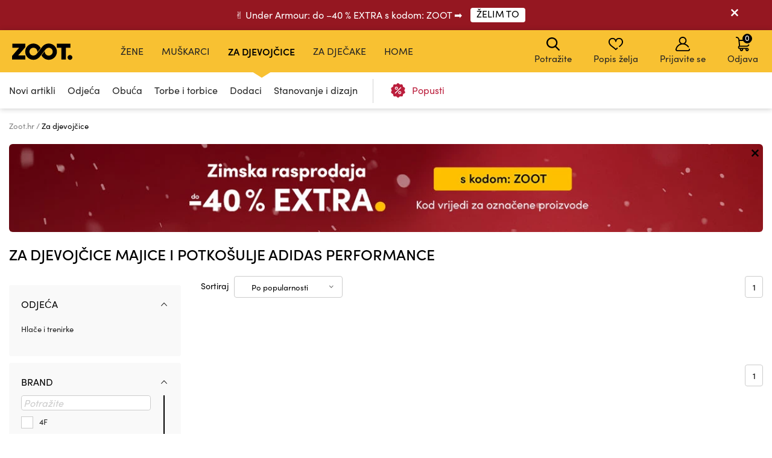

--- FILE ---
content_type: text/html; charset=UTF-8
request_url: https://www.zoot.hr/za-djevojcice/top:odjea/category:majice-i-potkosulje-za-djevojcice/brand:adidas-performance/
body_size: 25360
content:
        <!DOCTYPE html>
<html lang="hr" class="no-js ">
<head>
    <meta charset="utf-8">
    <title>za djevojčice Majice i potkošulje adidas Performance | Zoot.hr</title>
    <meta http-equiv="X-UA-Compatible" content="IE=edge,chrome=1">
    <meta name="theme-color" content="#f8c132"/>
            <meta name="facebook-domain-verification" content="uheq0xdy1wm2fewv1r9pm8bdrhsvcs"/>
            <meta name="twitter:card" content="summary"/>
    <meta name="twitter:site" content="@bibloo_fashion"/>
    <meta name="twitter:creator" content="@bibloo_fashion"/>
    <meta property="og:title" content="za djevojčice Majice i potkošulje adidas Performance | Zoot.hr"/>
        <script>
        
document.documentElement.className=document.documentElement.className.replace("no-js","js");
                
WebFontConfig={custom:{families:["Source Sans Pro:n3,n4,n7"],urls:["//d010201.zoot.hr/assets/font/bibloo-font-db534b8c58.css"]},active:function(){document.cookie="fonts=1; expires="+new Date((new Date).getTime()+864e5).toGMTString()+"; path=/"}},function(e,t){function n(t,n,o){function s(){for(var e,n=0;n<r.length;n++)r[n].href&&r[n].href.indexOf(t)>-1&&(e=!0);e?i.media=o||"all":setTimeout(s)}var i=e.document.createElement("link"),c=n||e.document.getElementsByTagName("script")[0],r=e.document.styleSheets;return i.rel="stylesheet",i.href=t,i.media="only x",c.parentNode.insertBefore(i,c),s(),i}n("//d010201.zoot.hr/assets/iconfont/bibloo-8fcb099b78.css")}(this);
        
        WebFontConfig = {
            custom: {
                families: ["Source Sans Pro:n3,n4,n7"],
                urls: ["//d010201.zoot.hr/assets/font/bibloo-font-db534b8c58.css?08fb1b", "//d010201.zoot.hr/assets/iconfont/bibloo-8fcb099b78.css?08fb1b"
                ]
            }
        };
    </script>

    <link rel="stylesheet" href="//d010201.zoot.hr/assets/css/main-8e1d10d153.css?08fb1b">
    <style>
        @media (min-width: 992px) {
            .dialog .maly {
                display: none;
            }
        }

        @media (max-width: 991px) {
            .dialog .velky {
                display: none;
            }
        }

        .new-header {
            background: #fff;
            border-bottom: 1px solid #ccc;
            -webkit-backface-visibility: hidden;
            backface-visibility: hidden;
            transition: -webkit-transform .3s, top .2s;
            transition: transform .3s, top .2s;
        }

        .new-stripe {
            padding: 11px 0px 11px 0px;
            transition: -webkit-transform .3s;
            transition: transform .3s;
        }

        .menu__toggle-new {
            float: left;
            padding: 0 10px;
            font-size: .8125em;
            line-height: 61px;
            text-decoration: none;
            text-transform: uppercase;
            cursor: pointer;
        }

        @media (min-width: 1000px) {
            .menu__toggle-new {
                display: none;
            }
        }

        .is-switcher--open .cart-mini {
            z-index: 1500;
        }

        .content {
            padding-top: 0px;
        }

        .is-stripe--shown .content {
            padding-top: 0px;
        }

        .menu-pop {
            z-index: 1500 !important;
        }

        .search-toggle {
            z-index: 1200;
        }

        @media (max-width: 999px) {
            .new-header {
                height: 61px;
            }

            .header-fixed .new-header {
                position: fixed;
                top: 0;
                left: 0;
                width: 100%;
                z-index: 1400;
            }

            .header-fixed .content {
                padding-top: 61px !important;
            }

            .content {
                transition: transform .3s, padding-left .2s
            }
        }


        .menu__toggle-new:before {
            font-family: "BiblooIcons";
            content: "";
            position: relative;
            top: 4px;
            margin-right: 5px;
            font-size: 1.38462em
        }

        .is-menu--open .new-stripe {
            -webkit-transform: translateX(275px);
            -ms-transform: translateX(275px);
            transform: translateX(275px)
        }

        .is-menu--open .new-header {
            -webkit-transform: translateX(275px);
            -ms-transform: translateX(275px);
            transform: translateX(275px)
        }

    </style>
                <style>
                .logo--by-zoot > a:before {
                    background: url('https://d010201.zoot.hr/assets/img/zoot.svg');
                    background-size: 100% 100%;
                    width: 80px;
                    height: 24px;
                    content: "";
                }

                @media (min-width: 1000px) {
                    .logo--by-zoot > a:before {
                        width: 100px;
                        height: 28px;
                    }
                }
            </style>
                    <link rel="stylesheet"
              href="https://d010201.zoot.hr/_css/fix_34.css?08fb1b">
        <link rel="stylesheet"
              href="https://d010201.zoot.hr/_css/external.css?08fb1b">
                    <link rel="stylesheet"
                  href="https://d010201.zoot.hr/_css/new-menu.css?08fb1b">
                    <link rel="stylesheet"
              href="https://d010201.zoot.hr/_css/mobile-app.css?08fb1b">
                <link rel="stylesheet" href="https://use.typekit.net/zep5gpr.css">
        <link rel="stylesheet"
              href="https://d010201.zoot.hr/_css/layout_2022.css?08fb1b">
                    <style>
                .new-header {
                    background: #f8c132;
                    border-bottom: 0px;
                }

                .switcher__title {
                    color: #000000;
                }

                .switcher__link--user:before {
                    color: #000;
                }

            </style>
            
        <style>
            @media (max-width: 999px) {
                .steps2 .step2 {
                    line-height: 1px;
                    font-size: 1px;
                                }
            }
        </style>
                <script src="https://ajax.googleapis.com/ajax/libs/webfont/1.6.26/webfont.js"></script>
        <!--	<link rel="prefetch" href="//d010201.zoot.hr/assets/font/bibloo-font-db534b8c58.css?--><!--">-->
        <!--	<link rel="prefetch" href="//d010201.zoot.hr/assets/iconfont/bibloo-8fcb099b78.css?--><!--">-->
                    <link rel="canonical" href="https://www.zoot.hr/za-djevojcice/top:odjea/category:majice-i-potkosulje-za-djevojcice/brand:adidas-performance/"/>
                        <link rel="stylesheet"
              href="//d010201.zoot.hr/css/new_suggest.css?08fb1b">
                <link rel="stylesheet"
              href="//d010201.zoot.hr/zoot_v2/zoot_global.css?08fb1b">
        <link rel="stylesheet"
              href="//d010201.zoot.hr/zoot_v2/zoot_750.css?08fb1b">
        <link rel="stylesheet"
              href="//d010201.zoot.hr/zoot_v2/zoot_1000.css?08fb1b">
        <link rel="stylesheet"
              href="//d010201.zoot.hr/zoot_v2/zoot_1200.css?08fb1b">
        <link rel="stylesheet"
              href="//d010201.zoot.hr/zoot_v2/zoot_1400.css?08fb1b">
            <meta name="viewport" content="width=device-width, initial-scale=1"/>
    <meta name="format-detection" content="telephone=no">

        <script type="text/javascript">
                var dataLayer = [{"pageType":"Category - Girls","visitorLoginState":"Anonymous","BiblooUser":"1769535751-kkfqsqup794fitmlbpsqj2jhm6","biblooMD5":"6a1b5f1c92fc9cca0db2fa67f689c13f","targito":{"brands":["adidas Performance"],"category_ids":[94,131],"gender":5},"pageCategory":["D\u00edv\u010d\u00ed","Odje\u0107a","Majice i potko\u0161ulje za djevoj\u010dice","adidas Performance"],"productInCategory":"0","ecommerce":{"impressions":[]},"productId":[],"productPrice":[],"canUseCookies":0,"pageRecommend":"19"}];
    </script>
    
</head>
<body class="new-zoot">
<!-- Google Tag Manager -->
<noscript>
    <iframe src="//www.googletagmanager.com/ns.html?id=GTM-TJ839N"
            height="0" width="0" style="display:none;visibility:hidden"></iframe>
</noscript>
<script>(function (w, d, s, l, i) {
        w[l] = w[l] || [];
        w[l].push({
            'gtm.start': new Date().getTime(), event: 'gtm.js'
        });
        var f = d.getElementsByTagName(s)[0],
            j = d.createElement(s), dl = l != 'dataLayer' ? '&l=' + l : '';
        j.async = true;
        j.src =
            '//www.googletagmanager.com/gtm.js?id=' + i + dl;
        f.parentNode.insertBefore(j, f);
    })(window, document, 'script', 'dataLayer', 'GTM-TJ839N');</script>
<!-- End Google Tag Manager -->
<div id="fb-root"></div>
<script type="text/javascript">
    function __gettimestamp() {
        return new Date().getTime();
    }

    window.fbAsyncInit = function () {
        FB.init({
            appId: '970053443092981',
            xfbml: true,
            version: 'v17.0',
            cookie: true,
            status: true
        });
    };
    (function (d, s, id) {
        var js, fjs = d.getElementsByTagName(s)[0];
        if (d.getElementById(id)) return;
        js = d.createElement(s);
        js.id = id;
        js.src = "//connect.facebook.net/en_EN/sdk.js";
        fjs.parentNode.insertBefore(js, fjs);
    }(document, 'script', 'facebook-jssdk'));


    function f_login(reload, append) {
        FB.login(function (response) {
                if (response.authResponse) {
                    FB.api('/me?fields=id,first_name,last_name,email', function (response) {
                            var x = 0;
                            if ($('#rem_login')) {
                                if ($('#rem_login').is(':checked')) x = 1;
                            }
                            $.nette.ajax({
                                'url': "/ajax_popup_process/?fb_complete&reload=" + reload + append + "&store_cookie_login=" + x + "&cas=" + __gettimestamp(),
                                'method': 'GET'
                            })
                        }
                    );
                } else {
                    var x = 0;
                    if ($('#rem_login')) {
                        if ($('#rem_login').is(':checked')) x = 1;
                    }
                    $.nette.ajax({
                        'url': "/ajax_popup_process/?fb_complete&reload=" + reload + append + "&store_cookie_login=" + x + "&cas=" + __gettimestamp(),
                        'method': 'GET'
                    })
                }
            }, {scope: 'email'}
        );
    }

</script>

<script type="text/javascript">
        var pushDataInfo = [];
    </script>

    <div class="b-app-promo-box js-app-promo-component">
        <div class="b-app-promo-box__content">
            <div>
                <button class="close-btn btn btn--link b-app-promo-box__close js-app-promo__remove" type="button"
                        aria-label="">
                <span class="icon-svg icon-svg--cross close-btn-icon" aria-hidden="true">
                  <svg class="icon-svg__svg" fill="currentColor" viewBox="0 0 24 24">
                    <path
                            d="M14.2 12l9.3-9.3c.6-.6.6-1.6 0-2.2-.6-.6-1.6-.6-2.2 0L12 9.8 2.7.5C2-.2 1.1-.2.5.5c-.6.6-.6 1.6 0 2.2L9.8 12 .5 21.3c-.6.6-.6 1.6 0 2.2.3.3.7.5 1.1.5.4 0 .8-.2 1.1-.5l9.3-9.3 9.3 9.3c.3.3.7.5 1.1.5.4 0 .8-.2 1.1-.5.6-.6.6-1.6 0-2.2L14.2 12z"></path>
                  </svg>
                </span>
                </button>
            </div>
            <div>
                <picture class="img b-app-promo-box__logo">
                    <img src="https://d010201.zoot.hr/img/app-icon.svg"
                         alt=""
                         class="img__img" loading="lazy">
                </picture>
            </div>
            <div>
                <div class="u-font-xs u-mb-0" style="line-height: 1.2;">Najbolje akcije nađite u našoj aplikaciji.
                </div>
            </div>
            <div>
                <a href="#" class="button  button--small b-app-promo-box__button js-promo-box-button">
                    <span>Instaliraj</span>
                </a>
            </div>
        </div>
    </div>
    


            <div class="new-stripe stripe--megaheader js-stripe jezevcik"
                 style="background-color: #951721"
                 data-body-class="is-stripe--shown">
                <div class="width-limit">
                    <div class="jezevcik-inner" style="color:#FFFFFF">
                        <div class="jezevcik-left">
                                        <span>
                                        ✌ Under Armour: do –40 % EXTRA s kodom: ZOOT ➡                                         </span>
                                                            <span>
                                            <a class="cta-link"
                                               style="background-color: #FFFFFF"
                                               href="https://www.zoot.hr/31-10-2025-under-armour/"><span
                                                        style="color:#000000">ŽELIM TO</span></a>
                                                    </span>
                                                        </div>
                        <div class="jezevcik-right">
                                                            <a data-ajax-url="/ajax_popup_process/?closeJezevcik=42&h=0761c179b8f26c93d3e339403df88bdb"
                                   href="#" class="js-ajax dialog__close"
                                   style="color:#FFFFFF;line-height: inherit"
                                   title=""></a>
                                                        </div>
                        <div style="clear:both;"></div>
                    </div>
                </div>
            </div>
                <style>


    </style>

    

<div class="new-header" >
    <div class="l-container-md-fluid">
        <div class="l-row">
                            <h1 class="header__logo logo logo--by-zoot" id="main-logo">
                    <a href="/" title="ZOOT">
                                <span>
                                    ZOOT                                </span>
                    </a>
                </h1>
                                    <div class="header__menu">
                        <div class="top-menu">

                        </div>
                    </div>
                    <div class="l-search">
                        <form name="search" method="get" data-ajax-url="/ajax_suggest/" novalidate="novalidate"
                              autocomplete="off" class="header__search js-ajax"><input type="hidden" name="submittedBy"
                                                                                       value="enter">
                            <p class="i-wrap f-search"><label class="i-label u-vhide" for="search_search">
                                </label><span class="i-fix i-btn i-icon--after"><input type="search"
                                                                                       class="i-text js-search js-zoot-search"
                                                                                       id="query-search-input"
                                                                                       name="query"
                                                                                       placeholder="Potražite"
                                                                                       data-test="searchInput"
                                                                                       data-lb-init="true"
                                                                                       autocomplete="off"><span
                                            type="submit" class="btn btn--white btn--icononly"><span
                                                class="btn__inner"><span
                                                    class="icon-svg c-icon-svg--search" aria-hidden="true"><svg
                                                        class="icon-svg__svg"
                                                        xmlns:xlink="http://www.w3.org/1999/xlink"><use
                                                            xlink:href="/_temp/icons-svg.svg?2b655fb#icon-search"
                                                            width="100%" height="100%"
                                                            focusable="false"></use></svg></span></span></span><span
                                            class="i-text__visual"></span></span></p>
                        </form>
                    </div>
                    <div class="m-header header__menu-other">
                        <ul class="m-header__list">
                            <li id="vyska-viewport"></li>
                            <li class="m-header__item m-header__item--search js-search-min-toggle"
                                data-header-target="userModal"><span
                                        class="m-header__link"><span
                                            class="icon-svg c-icon-svg--heart-space m-header__icon" aria-hidden="true"><svg
                                                class="icon-svg__svg" xmlns:xlink="http://www.w3.org/1999/xlink"><use
                                                    xlink:href="/_temp/icons-svg.svg?2b655fb#icon-search"
                                                    width="100%" height="100%" focusable="false"></use></svg></span>
                            Potražite                            <span class="counter counter--black counter--sm m-header__counter "
                                  data-simple-counter="wishlist"></span></span></li>
                            <li class="m-header__item m-header__item--wishlist" id="snippet--wishlist-mini"
                                data-header-target="userModal">
                                    <a data-ajax-src="/ajax_popup/?page=login" href="" class="js-dialog-open m-header__link"><span
                class="icon-svg c-icon-svg--heart-space m-header__icon" aria-hidden="true"><svg
                    class="icon-svg__svg" xmlns:xlink="http://www.w3.org/1999/xlink"><use
                        xlink:href="/_temp/icons-svg.svg?2b655fb#icon-heart-space"
                        width="100%" height="100%" focusable="false"></use></svg></span>
        Popis želja
        <span class="counter counter--black counter--sm m-header__counter "
              data-simple-counter="wishlist"></span></a>
                                </li>
                            <li class="m-header__item m-header__item--modal m-header__item--user"
                                data-header-target="userModal" data-test="userModalWrapper" id="snippet--login-info">
                                        <a href="" data-ajax-src="/ajax_popup/?page=login"
           class="js-dialog-open m-header__link"><span
                    class="icon-svg c-icon-svg--user-space m-header__icon" aria-hidden="true"><svg
                        class="icon-svg__svg" xmlns:xlink="http://www.w3.org/1999/xlink"><use
                            xlink:href="/_temp/icons-svg.svg?2b655fb#icon-user-space"
                            width="100%" height="100%"
                            focusable="false"></use></svg></span>Prijavite se</a>
        <div class="m-header__modal">
            <div class="m-header__modal-inner">
                <div class="m-profile"><h2 class="m-profile__title modal-title"
                                           data-test="userModal__userName">Moj račun</h2>
                    <ul class="m-profile__list">
                        <li class="m-profile__item m-profile__item--anonymous"><a
                                    data-ajax-src="/ajax_popup/?page=register"
                                    href=""
                                    class="m-profile__link link js-dialog-open">
                                Registrirajte se                            </a></li>
                        <li class="m-profile__item m-profile__item--anonymous"><a href=""
                                                                                  data-ajax-src="/ajax_popup/?page=login"
                                                                                  class="js-dialog-open m-profile__link link">
                                Prijavite se                            </a></li>
                    </ul>
                </div>
            </div>
        </div>
                                    </li>


                            <li class="m-header__item m-header__item--basket js-switcher--hover"
                                data-header-target="userModal"
                                data-test="basketModalWrapper"
                                id="snippet--cart-mini">
                                
    <a href="/shopping-cart/" class=" m-header__link">
        <span class="icon-svg c-icon-svg--basket-space m-header__icon" aria-hidden="true">
    <svg class="icon-svg__svg" xmlns:xlink="http://www.w3.org/1999/xlink">
        <use xlink:href="/_temp/icons-svg.svg?2b655fb#icon-basket-space" width="100%" height="100%"
             focusable="false"></use>
    </svg>
    </span>
        Odjava
        <span class="counter counter--black counter--sm m-header__counter "
              data-simple-counter="basket">0</span>
    </a>
                                </li>

                        </ul>
                    </div>
                                </div>
                </div>
</div>

    <div id="zoot-brands" style="display:none" data-brands="Brandovi"
         data-url="/brandovi/">
                    <div id="zoot-znacky-2_0">
                                    <div class="m-modal" data-header-target="subcategory">
                        <div class="m-modal__holder">
                            <div class="m-modal__inner" data-ajax-menu-target="modal">
                                <div class="m-brands m-brands--extended">
                                    <div class="items-between u-mb-sm">
                                        <div class="items-between__item"><h2 class="items-between__title">
                                                Brandovi                                            </h2></div>
                                        <p class="items-between__item"><a class="link"
                                                                          href="/brandovi/">
                                                Više brandova                                            </a></p></div>
                                    <div class="m-brands__wrap">
                                        <ul class="m-brands__list">
                                                                                            <li class="m-brands__item"><a href="/za-zene/brand:orsay/"
                                                                              class="m-brands__link"
                                                                              data-test="submenuBrandsLink"><img
                                                                src="https://d010201.zoot.cz/upload/eNortrK0UkoqSsxL0TU2NVGyBlwwKIkEcA,,/logo.png"
                                                                alt="Orsay"
                                                                class="m-brands__img"
                                                                loading="lazy"></a>
                                                </li>
                                                                                                <li class="m-brands__item"><a href="/za-zene/brand:gap/"
                                                                              class="m-brands__link"
                                                                              data-test="submenuBrandsLink"><img
                                                                src="https://d010201.zoot.cz/upload/eNortrK0UkoqSsxL0TUyN1WyBlwwKI8Ecg,,/logo-final.svg"
                                                                alt="GAP"
                                                                class="m-brands__img"
                                                                loading="lazy"></a>
                                                </li>
                                                                                                <li class="m-brands__item"><a href="/za-zene/brand:under-armour/"
                                                                              class="m-brands__link"
                                                                              data-test="submenuBrandsLink"><img
                                                                src="https://d010201.zoot.cz/upload/eNortrK0UkoqSsxL0TU0N1ayBlwwKIQEbw,,/logo-final.svg"
                                                                alt="Under Armour"
                                                                class="m-brands__img"
                                                                loading="lazy"></a>
                                                </li>
                                                                                                <li class="m-brands__item"><a href="/za-zene/brand:geox/"
                                                                              class="m-brands__link"
                                                                              data-test="submenuBrandsLink"><img
                                                                src="https://d010201.zoot.cz/upload/eNortjK3UkoqSsxL0TVTsgZcMB-2BAg,/logo-final.svg"
                                                                alt="Geox"
                                                                class="m-brands__img"
                                                                loading="lazy"></a>
                                                </li>
                                                                                                <li class="m-brands__item"><a href="/za-zene/brand:moodo/"
                                                                              class="m-brands__link"
                                                                              data-test="submenuBrandsLink"><img
                                                                src="https://d010201.zoot.cz/upload/eNortrK0UkoqSsxL0TU2N1WyBlwwKJQEcw,,/logo-final.svg"
                                                                alt="Moodo"
                                                                class="m-brands__img"
                                                                loading="lazy"></a>
                                                </li>
                                                                                                <li class="m-brands__item"><a href="/za-zene/brand:numoco/"
                                                                              class="m-brands__link"
                                                                              data-test="submenuBrandsLink"><img
                                                                src="https://d010201.zoot.cz/upload/eNortrK0UkoqSsxL0TWxMFeyBlwwKKMEdw,,/logo-final.svg"
                                                                alt="numoco"
                                                                class="m-brands__img"
                                                                loading="lazy"></a>
                                                </li>
                                                                                                <li class="m-brands__item"><a href="/za-zene/brand:big-star-shoes/"
                                                                              class="m-brands__link"
                                                                              data-test="submenuBrandsLink"><img
                                                                src="https://d010201.zoot.cz/upload/eNortrK0UkoqSsxL0TU1NFSyBlwwKHoEaw,,/logo-final.svg"
                                                                alt="BIG STAR SHOES"
                                                                class="m-brands__img"
                                                                loading="lazy"></a>
                                                </li>
                                                                                                <li class="m-brands__item"><a href="/za-zene/brand:alpine-pro/"
                                                                              class="m-brands__link"
                                                                              data-test="submenuBrandsLink"><img
                                                                src="https://d010201.zoot.cz/upload/eNortrK0UkoqSsxL0TUyNlKyBlwwKHYEaw,,/logo-final.jpg"
                                                                alt="ALPINE PRO"
                                                                class="m-brands__img"
                                                                loading="lazy"></a>
                                                </li>
                                                                                        </ul>
                                    </div>
                                </div>
                            </div>
                        </div>
                    </div>
                                </div>
                        <div id="zoot-znacky-1_0">
                                    <div class="m-modal" data-header-target="subcategory">
                        <div class="m-modal__holder">
                            <div class="m-modal__inner" data-ajax-menu-target="modal">
                                <div class="m-brands m-brands--extended">
                                    <div class="items-between u-mb-sm">
                                        <div class="items-between__item"><h2 class="items-between__title">
                                                Brandovi                                            </h2></div>
                                        <p class="items-between__item"><a class="link"
                                                                          href="/brandovi/">
                                                Više brandova                                            </a></p></div>
                                    <div class="m-brands__wrap">
                                        <ul class="m-brands__list">
                                                                                            <li class="m-brands__item"><a href="/za-muskarce/brand:under-armour/"
                                                                              class="m-brands__link"
                                                                              data-test="submenuBrandsLink"><img
                                                                src="https://d010201.zoot.cz/upload/eNortrK0UkoqSsxL0TU0N1ayBlwwKIQEbw,,/logo-final.svg"
                                                                alt="Under Armour"
                                                                class="m-brands__img"
                                                                loading="lazy"></a>
                                                </li>
                                                                                                <li class="m-brands__item"><a href="/za-muskarce/brand:gap/"
                                                                              class="m-brands__link"
                                                                              data-test="submenuBrandsLink"><img
                                                                src="https://d010201.zoot.cz/upload/eNortrK0UkoqSsxL0TUyN1WyBlwwKI8Ecg,,/logo-final.svg"
                                                                alt="GAP"
                                                                class="m-brands__img"
                                                                loading="lazy"></a>
                                                </li>
                                                                                                <li class="m-brands__item"><a href="/za-muskarce/brand:celio/"
                                                                              class="m-brands__link"
                                                                              data-test="submenuBrandsLink"><img
                                                                src="https://d010201.zoot.cz/upload/eNortrK0UkoqSsxL0TU2MlCyBlwwKHEEaQ,,/logo-final.jpg"
                                                                alt="Celio"
                                                                class="m-brands__img"
                                                                loading="lazy"></a>
                                                </li>
                                                                                                <li class="m-brands__item"><a href="/za-muskarce/brand:geox/"
                                                                              class="m-brands__link"
                                                                              data-test="submenuBrandsLink"><img
                                                                src="https://d010201.zoot.cz/upload/eNortjK3UkoqSsxL0TVTsgZcMB-2BAg,/logo-final.svg"
                                                                alt="Geox"
                                                                class="m-brands__img"
                                                                loading="lazy"></a>
                                                </li>
                                                                                                <li class="m-brands__item"><a href="/za-muskarce/brand:horsefeathers/"
                                                                              class="m-brands__link"
                                                                              data-test="submenuBrandsLink"><img
                                                                src="https://d010201.zoot.cz/upload/eNortrK0UkoqSsxL0TU2M1SyBlwwKIQEbg,,/logo-final.svg"
                                                                alt="Horsefeathers"
                                                                class="m-brands__img"
                                                                loading="lazy"></a>
                                                </li>
                                                                                                <li class="m-brands__item"><a href="/za-muskarce/brand:ombre-clothing/"
                                                                              class="m-brands__link"
                                                                              data-test="submenuBrandsLink"><img
                                                                src="https://d010201.zoot.cz/upload/eNortrK0UkoqSsxL0TW2NFCyBlwwKI0EcA,,/logo-final.svg"
                                                                alt="Ombre Clothing"
                                                                class="m-brands__img"
                                                                loading="lazy"></a>
                                                </li>
                                                                                                <li class="m-brands__item"><a href="/za-muskarce/brand:alpine-pro/"
                                                                              class="m-brands__link"
                                                                              data-test="submenuBrandsLink"><img
                                                                src="https://d010201.zoot.cz/upload/eNortrK0UkoqSsxL0TUyNlKyBlwwKHYEaw,,/logo-final.jpg"
                                                                alt="ALPINE PRO"
                                                                class="m-brands__img"
                                                                loading="lazy"></a>
                                                </li>
                                                                                                <li class="m-brands__item"><a href="/za-muskarce/brand:thule/"
                                                                              class="m-brands__link"
                                                                              data-test="submenuBrandsLink"><img
                                                                src="https://d010201.zoot.cz/upload/eNortrK0UkoqSsxL0TU2MVGyBlwwKIUEbw,,/logo-final.jpg"
                                                                alt="Thule"
                                                                class="m-brands__img"
                                                                loading="lazy"></a>
                                                </li>
                                                                                        </ul>
                                    </div>
                                </div>
                            </div>
                        </div>
                    </div>
                                </div>
                        <div id="zoot-znacky-2_109">
                                    <div class="mt-0 items-between u-mb-sm">
                        <div class="mt-0 items-between__item"><h2 class="mt-0 items-between__title">
                                Brandovi                            </h2>
                        </div>
                    </div>
                    <div class="m-brands__wrap">
                        <ul class="mt-0 m-brands__list">
                                                            <li class="m-brands__item"><a href="/za-zene/top:torbe-i-torbice/brand:orsay/"
                                                              class="m-brands__link"
                                                              data-test="submenuBrandsLink"><img
                                                src="https://d010201.zoot.cz/upload/eNortrK0UkoqSsxL0TU2NVGyBlwwKIkEcA,,/logo.png"
                                                alt="Orsay" class="m-brands__img"
                                                loading="lazy"></a>
                                </li>

                                                                <li class="m-brands__item"><a href="/za-zene/top:torbe-i-torbice/brand:geox/"
                                                              class="m-brands__link"
                                                              data-test="submenuBrandsLink"><img
                                                src="https://d010201.zoot.cz/upload/eNortjK3UkoqSsxL0TVTsgZcMB-2BAg,/logo-final.svg"
                                                alt="Geox" class="m-brands__img"
                                                loading="lazy"></a>
                                </li>

                                                                <li class="m-brands__item"><a href="/za-zene/top:torbe-i-torbice/brand:moodo/"
                                                              class="m-brands__link"
                                                              data-test="submenuBrandsLink"><img
                                                src="https://d010201.zoot.cz/upload/eNortrK0UkoqSsxL0TU2N1WyBlwwKJQEcw,,/logo-final.svg"
                                                alt="Moodo" class="m-brands__img"
                                                loading="lazy"></a>
                                </li>

                                                                <li class="m-brands__item"><a href="/za-zene/top:torbe-i-torbice/brand:under-armour/"
                                                              class="m-brands__link"
                                                              data-test="submenuBrandsLink"><img
                                                src="https://d010201.zoot.cz/upload/eNortrK0UkoqSsxL0TU0N1ayBlwwKIQEbw,,/logo-final.svg"
                                                alt="Under Armour" class="m-brands__img"
                                                loading="lazy"></a>
                                </li>

                                                        </ul>
                    </div>
                                </div>
                        <div id="zoot-znacky-1_120">
                                    <div class="mt-0 items-between u-mb-sm">
                        <div class="mt-0 items-between__item"><h2 class="mt-0 items-between__title">
                                Brandovi                            </h2>
                        </div>
                    </div>
                    <div class="m-brands__wrap">
                        <ul class="mt-0 m-brands__list">
                                                            <li class="m-brands__item"><a href="/za-muskarce/top:muske-torbe-i-ruksaci/brand:under-armour/"
                                                              class="m-brands__link"
                                                              data-test="submenuBrandsLink"><img
                                                src="https://d010201.zoot.cz/upload/eNortrK0UkoqSsxL0TU0N1ayBlwwKIQEbw,,/logo-final.svg"
                                                alt="Under Armour" class="m-brands__img"
                                                loading="lazy"></a>
                                </li>

                                                                <li class="m-brands__item"><a href="/za-muskarce/top:muske-torbe-i-ruksaci/brand:celio/"
                                                              class="m-brands__link"
                                                              data-test="submenuBrandsLink"><img
                                                src="https://d010201.zoot.cz/upload/eNortrK0UkoqSsxL0TU2MlCyBlwwKHEEaQ,,/logo-final.jpg"
                                                alt="Celio" class="m-brands__img"
                                                loading="lazy"></a>
                                </li>

                                                                <li class="m-brands__item"><a href="/za-muskarce/top:muske-torbe-i-ruksaci/brand:meatfly/"
                                                              class="m-brands__link"
                                                              data-test="submenuBrandsLink"><img
                                                src="https://d010201.zoot.cz/upload/eNortrK0UkoqSsxL0TWytFSyBlwwKKMEeA,,/logo-final.jpg"
                                                alt="Meatfly" class="m-brands__img"
                                                loading="lazy"></a>
                                </li>

                                                                <li class="m-brands__item"><a href="/za-muskarce/top:muske-torbe-i-ruksaci/brand:thule/"
                                                              class="m-brands__link"
                                                              data-test="submenuBrandsLink"><img
                                                src="https://d010201.zoot.cz/upload/eNortrK0UkoqSsxL0TU2MVGyBlwwKIUEbw,,/logo-final.jpg"
                                                alt="Thule" class="m-brands__img"
                                                loading="lazy"></a>
                                </li>

                                                        </ul>
                    </div>
                                </div>
                        <div id="zoot-znacky-4_94">
                                    <div class="mt-0 items-between u-mb-sm">
                        <div class="mt-0 items-between__item"><h2 class="mt-0 items-between__title">
                                Brandovi                            </h2>
                        </div>
                    </div>
                    <div class="m-brands__wrap">
                        <ul class="mt-0 m-brands__list">
                                                            <li class="m-brands__item"><a href="/za-djecake/top:odjea/brand:meatfly/"
                                                              class="m-brands__link"
                                                              data-test="submenuBrandsLink"><img
                                                src="https://d010201.zoot.cz/upload/eNortrK0UkoqSsxL0TWytFSyBlwwKKMEeA,,/logo-final.jpg"
                                                alt="Meatfly" class="m-brands__img"
                                                loading="lazy"></a>
                                </li>

                                                                <li class="m-brands__item"><a href="/za-djecake/top:odjea/brand:gap/"
                                                              class="m-brands__link"
                                                              data-test="submenuBrandsLink"><img
                                                src="https://d010201.zoot.cz/upload/eNortrK0UkoqSsxL0TUyN1WyBlwwKI8Ecg,,/logo-final.svg"
                                                alt="GAP" class="m-brands__img"
                                                loading="lazy"></a>
                                </li>

                                                                <li class="m-brands__item"><a href="/za-djecake/top:odjea/brand:under-armour/"
                                                              class="m-brands__link"
                                                              data-test="submenuBrandsLink"><img
                                                src="https://d010201.zoot.cz/upload/eNortrK0UkoqSsxL0TU0N1ayBlwwKIQEbw,,/logo-final.svg"
                                                alt="Under Armour" class="m-brands__img"
                                                loading="lazy"></a>
                                </li>

                                                                <li class="m-brands__item"><a href="/za-djecake/top:odjea/brand:geox/"
                                                              class="m-brands__link"
                                                              data-test="submenuBrandsLink"><img
                                                src="https://d010201.zoot.cz/upload/eNortjK3UkoqSsxL0TVTsgZcMB-2BAg,/logo-final.svg"
                                                alt="Geox" class="m-brands__img"
                                                loading="lazy"></a>
                                </li>

                                                        </ul>
                    </div>
                                </div>
                        <div id="zoot-znacky-5_94">
                                    <div class="mt-0 items-between u-mb-sm">
                        <div class="mt-0 items-between__item"><h2 class="mt-0 items-between__title">
                                Brandovi                            </h2>
                        </div>
                    </div>
                    <div class="m-brands__wrap">
                        <ul class="mt-0 m-brands__list">
                                                            <li class="m-brands__item"><a href="/za-djevojcice/top:odjea/brand:gap/"
                                                              class="m-brands__link"
                                                              data-test="submenuBrandsLink"><img
                                                src="https://d010201.zoot.cz/upload/eNortrK0UkoqSsxL0TUyN1WyBlwwKI8Ecg,,/logo-final.svg"
                                                alt="GAP" class="m-brands__img"
                                                loading="lazy"></a>
                                </li>

                                                                <li class="m-brands__item"><a href="/za-djevojcice/top:odjea/brand:under-armour/"
                                                              class="m-brands__link"
                                                              data-test="submenuBrandsLink"><img
                                                src="https://d010201.zoot.cz/upload/eNortrK0UkoqSsxL0TU0N1ayBlwwKIQEbw,,/logo-final.svg"
                                                alt="Under Armour" class="m-brands__img"
                                                loading="lazy"></a>
                                </li>

                                                                <li class="m-brands__item"><a href="/za-djevojcice/top:odjea/brand:alpine-pro/"
                                                              class="m-brands__link"
                                                              data-test="submenuBrandsLink"><img
                                                src="https://d010201.zoot.cz/upload/eNortrK0UkoqSsxL0TUyNlKyBlwwKHYEaw,,/logo-final.jpg"
                                                alt="ALPINE PRO" class="m-brands__img"
                                                loading="lazy"></a>
                                </li>

                                                                <li class="m-brands__item"><a href="/za-djevojcice/top:odjea/brand:geox/"
                                                              class="m-brands__link"
                                                              data-test="submenuBrandsLink"><img
                                                src="https://d010201.zoot.cz/upload/eNortjK3UkoqSsxL0TVTsgZcMB-2BAg,/logo-final.svg"
                                                alt="Geox" class="m-brands__img"
                                                loading="lazy"></a>
                                </li>

                                                        </ul>
                    </div>
                                </div>
                        <div id="zoot-znacky-1_94">
                                    <div class="mt-0 items-between u-mb-sm">
                        <div class="mt-0 items-between__item"><h2 class="mt-0 items-between__title">
                                Brandovi                            </h2>
                        </div>
                    </div>
                    <div class="m-brands__wrap">
                        <ul class="mt-0 m-brands__list">
                                                            <li class="m-brands__item"><a href="/za-muskarce/top:odjea/brand:under-armour/"
                                                              class="m-brands__link"
                                                              data-test="submenuBrandsLink"><img
                                                src="https://d010201.zoot.cz/upload/eNortrK0UkoqSsxL0TU0N1ayBlwwKIQEbw,,/logo-final.svg"
                                                alt="Under Armour" class="m-brands__img"
                                                loading="lazy"></a>
                                </li>

                                                                <li class="m-brands__item"><a href="/za-muskarce/top:odjea/brand:gap/"
                                                              class="m-brands__link"
                                                              data-test="submenuBrandsLink"><img
                                                src="https://d010201.zoot.cz/upload/eNortrK0UkoqSsxL0TUyN1WyBlwwKI8Ecg,,/logo-final.svg"
                                                alt="GAP" class="m-brands__img"
                                                loading="lazy"></a>
                                </li>

                                                                <li class="m-brands__item"><a href="/za-muskarce/top:odjea/brand:celio/"
                                                              class="m-brands__link"
                                                              data-test="submenuBrandsLink"><img
                                                src="https://d010201.zoot.cz/upload/eNortrK0UkoqSsxL0TU2MlCyBlwwKHEEaQ,,/logo-final.jpg"
                                                alt="Celio" class="m-brands__img"
                                                loading="lazy"></a>
                                </li>

                                                                <li class="m-brands__item"><a href="/za-muskarce/top:odjea/brand:geox/"
                                                              class="m-brands__link"
                                                              data-test="submenuBrandsLink"><img
                                                src="https://d010201.zoot.cz/upload/eNortjK3UkoqSsxL0TVTsgZcMB-2BAg,/logo-final.svg"
                                                alt="Geox" class="m-brands__img"
                                                loading="lazy"></a>
                                </li>

                                                        </ul>
                    </div>
                                </div>
                        <div id="zoot-znacky-1_93">
                                    <div class="mt-0 items-between u-mb-sm">
                        <div class="mt-0 items-between__item"><h2 class="mt-0 items-between__title">
                                Brandovi                            </h2>
                        </div>
                    </div>
                    <div class="m-brands__wrap">
                        <ul class="mt-0 m-brands__list">
                                                            <li class="m-brands__item"><a href="/za-muskarce/top:obua/brand:geox/"
                                                              class="m-brands__link"
                                                              data-test="submenuBrandsLink"><img
                                                src="https://d010201.zoot.cz/upload/eNortjK3UkoqSsxL0TVTsgZcMB-2BAg,/logo-final.svg"
                                                alt="Geox" class="m-brands__img"
                                                loading="lazy"></a>
                                </li>

                                                                <li class="m-brands__item"><a href="/za-muskarce/top:obua/brand:under-armour/"
                                                              class="m-brands__link"
                                                              data-test="submenuBrandsLink"><img
                                                src="https://d010201.zoot.cz/upload/eNortrK0UkoqSsxL0TU0N1ayBlwwKIQEbw,,/logo-final.svg"
                                                alt="Under Armour" class="m-brands__img"
                                                loading="lazy"></a>
                                </li>

                                                                <li class="m-brands__item"><a href="/za-muskarce/top:obua/brand:celio/"
                                                              class="m-brands__link"
                                                              data-test="submenuBrandsLink"><img
                                                src="https://d010201.zoot.cz/upload/eNortrK0UkoqSsxL0TU2MlCyBlwwKHEEaQ,,/logo-final.jpg"
                                                alt="Celio" class="m-brands__img"
                                                loading="lazy"></a>
                                </li>

                                                                <li class="m-brands__item"><a href="/za-muskarce/top:obua/brand:alpine-pro/"
                                                              class="m-brands__link"
                                                              data-test="submenuBrandsLink"><img
                                                src="https://d010201.zoot.cz/upload/eNortrK0UkoqSsxL0TUyNlKyBlwwKHYEaw,,/logo-final.jpg"
                                                alt="ALPINE PRO" class="m-brands__img"
                                                loading="lazy"></a>
                                </li>

                                                        </ul>
                    </div>
                                </div>
                        <div id="zoot-znacky-2_93">
                                    <div class="mt-0 items-between u-mb-sm">
                        <div class="mt-0 items-between__item"><h2 class="mt-0 items-between__title">
                                Brandovi                            </h2>
                        </div>
                    </div>
                    <div class="m-brands__wrap">
                        <ul class="mt-0 m-brands__list">
                                                            <li class="m-brands__item"><a href="/za-zene/top:obua/brand:geox/"
                                                              class="m-brands__link"
                                                              data-test="submenuBrandsLink"><img
                                                src="https://d010201.zoot.cz/upload/eNortjK3UkoqSsxL0TVTsgZcMB-2BAg,/logo-final.svg"
                                                alt="Geox" class="m-brands__img"
                                                loading="lazy"></a>
                                </li>

                                                                <li class="m-brands__item"><a href="/za-zene/top:obua/brand:under-armour/"
                                                              class="m-brands__link"
                                                              data-test="submenuBrandsLink"><img
                                                src="https://d010201.zoot.cz/upload/eNortrK0UkoqSsxL0TU0N1ayBlwwKIQEbw,,/logo-final.svg"
                                                alt="Under Armour" class="m-brands__img"
                                                loading="lazy"></a>
                                </li>

                                                                <li class="m-brands__item"><a href="/za-zene/top:obua/brand:big-star-shoes/"
                                                              class="m-brands__link"
                                                              data-test="submenuBrandsLink"><img
                                                src="https://d010201.zoot.cz/upload/eNortrK0UkoqSsxL0TU1NFSyBlwwKHoEaw,,/logo-final.svg"
                                                alt="BIG STAR SHOES" class="m-brands__img"
                                                loading="lazy"></a>
                                </li>

                                                                <li class="m-brands__item"><a href="/za-zene/top:obua/brand:orsay/"
                                                              class="m-brands__link"
                                                              data-test="submenuBrandsLink"><img
                                                src="https://d010201.zoot.cz/upload/eNortrK0UkoqSsxL0TU2NVGyBlwwKIkEcA,,/logo.png"
                                                alt="Orsay" class="m-brands__img"
                                                loading="lazy"></a>
                                </li>

                                                        </ul>
                    </div>
                                </div>
                        <div id="zoot-znacky-2_94">
                                    <div class="mt-0 items-between u-mb-sm">
                        <div class="mt-0 items-between__item"><h2 class="mt-0 items-between__title">
                                Brandovi                            </h2>
                        </div>
                    </div>
                    <div class="m-brands__wrap">
                        <ul class="mt-0 m-brands__list">
                                                            <li class="m-brands__item"><a href="/za-zene/top:odjea/brand:orsay/"
                                                              class="m-brands__link"
                                                              data-test="submenuBrandsLink"><img
                                                src="https://d010201.zoot.cz/upload/eNortrK0UkoqSsxL0TU2NVGyBlwwKIkEcA,,/logo.png"
                                                alt="Orsay" class="m-brands__img"
                                                loading="lazy"></a>
                                </li>

                                                                <li class="m-brands__item"><a href="/za-zene/top:odjea/brand:geox/"
                                                              class="m-brands__link"
                                                              data-test="submenuBrandsLink"><img
                                                src="https://d010201.zoot.cz/upload/eNortjK3UkoqSsxL0TVTsgZcMB-2BAg,/logo-final.svg"
                                                alt="Geox" class="m-brands__img"
                                                loading="lazy"></a>
                                </li>

                                                                <li class="m-brands__item"><a href="/za-zene/top:odjea/brand:under-armour/"
                                                              class="m-brands__link"
                                                              data-test="submenuBrandsLink"><img
                                                src="https://d010201.zoot.cz/upload/eNortrK0UkoqSsxL0TU0N1ayBlwwKIQEbw,,/logo-final.svg"
                                                alt="Under Armour" class="m-brands__img"
                                                loading="lazy"></a>
                                </li>

                                                                <li class="m-brands__item"><a href="/za-zene/top:odjea/brand:gap/"
                                                              class="m-brands__link"
                                                              data-test="submenuBrandsLink"><img
                                                src="https://d010201.zoot.cz/upload/eNortrK0UkoqSsxL0TUyN1WyBlwwKI8Ecg,,/logo-final.svg"
                                                alt="GAP" class="m-brands__img"
                                                loading="lazy"></a>
                                </li>

                                                        </ul>
                    </div>
                                </div>
                        <div id="zoot-znacky-4_93">
                                    <div class="mt-0 items-between u-mb-sm">
                        <div class="mt-0 items-between__item"><h2 class="mt-0 items-between__title">
                                Brandovi                            </h2>
                        </div>
                    </div>
                    <div class="m-brands__wrap">
                        <ul class="mt-0 m-brands__list">
                                                            <li class="m-brands__item"><a href="/za-djecake/top:obua/brand:geox/"
                                                              class="m-brands__link"
                                                              data-test="submenuBrandsLink"><img
                                                src="https://d010201.zoot.cz/upload/eNortjK3UkoqSsxL0TVTsgZcMB-2BAg,/logo-final.svg"
                                                alt="Geox" class="m-brands__img"
                                                loading="lazy"></a>
                                </li>

                                                                <li class="m-brands__item"><a href="/za-djecake/top:obua/brand:under-armour/"
                                                              class="m-brands__link"
                                                              data-test="submenuBrandsLink"><img
                                                src="https://d010201.zoot.cz/upload/eNortrK0UkoqSsxL0TU0N1ayBlwwKIQEbw,,/logo-final.svg"
                                                alt="Under Armour" class="m-brands__img"
                                                loading="lazy"></a>
                                </li>

                                                        </ul>
                    </div>
                                </div>
                        <div id="zoot-znacky-5_93">
                                    <div class="mt-0 items-between u-mb-sm">
                        <div class="mt-0 items-between__item"><h2 class="mt-0 items-between__title">
                                Brandovi                            </h2>
                        </div>
                    </div>
                    <div class="m-brands__wrap">
                        <ul class="mt-0 m-brands__list">
                                                            <li class="m-brands__item"><a href="/za-djevojcice/top:obua/brand:geox/"
                                                              class="m-brands__link"
                                                              data-test="submenuBrandsLink"><img
                                                src="https://d010201.zoot.cz/upload/eNortjK3UkoqSsxL0TVTsgZcMB-2BAg,/logo-final.svg"
                                                alt="Geox" class="m-brands__img"
                                                loading="lazy"></a>
                                </li>

                                                                <li class="m-brands__item"><a href="/za-djevojcice/top:obua/brand:under-armour/"
                                                              class="m-brands__link"
                                                              data-test="submenuBrandsLink"><img
                                                src="https://d010201.zoot.cz/upload/eNortrK0UkoqSsxL0TU0N1ayBlwwKIQEbw,,/logo-final.svg"
                                                alt="Under Armour" class="m-brands__img"
                                                loading="lazy"></a>
                                </li>

                                                        </ul>
                    </div>
                                </div>
                </div>
    
<div class="subheader" >
    <div class="l-container">
        

<ul class="menu" style="z-index: 1004;">

        <li class="js-submenu">
        <a href="/za-zene/"
           class="menu__item use-zoot-menu"
           data-novinky-url="/novi-artikli/gender:2"
           data-slevy-url="/popusti/gender:2"
                           data-gender-id="2" >
            Žene        </a>

        <div class="submenu">
            <div class="submenu__wrapper ">
    <div class="l-row">

                    <div class="pad-10">
                <a class="submenu__title js-submenu-list-toggle" data-gender-id="2"
                   data-submenu-id="94"
                   data-zoot-maly-obrazek=""
                   data-zoot-doporucujeme="Preporučujemo"
                   data-zoot-velky-obrazek=""
                   data-zoot-url=""
                   href="/za-zene/top:odjea/">
                    Odjeća                </a>
                <ul class="submenu__list js-submenu-list-toggleable">
                    <li>
                        <a class="submenu__item submenu__item--mobile highlight"
                           href="/za-zene/top:odjea/">Sve</a>
                    </li>
                                            <li>
                            <a class="submenu__item" href="/za-zene/top:odjea/category:jakne-i-kaputi/">
                                Jakne i kaputi                            </a>
                        </li>
                                                <li>
                            <a class="submenu__item" href="/za-zene/top:odjea/category:haljine-i-kombinezoni/">
                                Haljine i kombinezoni                            </a>
                        </li>
                                                <li>
                            <a class="submenu__item" href="/za-zene/top:odjea/category:prsluci/">
                                Prsluci                            </a>
                        </li>
                                                <li>
                            <a class="submenu__item" href="/za-zene/top:odjea/category:puloveri-i-kardigani/">
                                Puloveri i kardigani                            </a>
                        </li>
                                                <li>
                            <a class="submenu__item" href="/za-zene/top:odjea/category:majice-i-topovi/">
                                Majice i topovi                            </a>
                        </li>
                                                <li>
                            <a class="submenu__item" href="/za-zene/top:odjea/category:dukse/">
                                Dukse                            </a>
                        </li>
                                                <li>
                            <a class="submenu__item" href="/za-zene/top:odjea/category:bluze-i-kosulje/">
                                Bluze i košulje                            </a>
                        </li>
                                                <li>
                            <a class="submenu__item" href="/za-zene/top:odjea/category:traperice/">
                                Traperice                            </a>
                        </li>
                                                <li>
                            <a class="submenu__item" href="/za-zene/top:odjea/category:suknje/">
                                Suknje                            </a>
                        </li>
                                                <li>
                            <a class="submenu__item" href="/za-zene/top:odjea/category:hlace-i-trenirke/">
                                Hlače i trenirke                            </a>
                        </li>
                                                <li>
                            <a class="submenu__item" href="/za-zene/top:odjea/category:kratke-hlace-/">
                                Kratke hlače                            </a>
                        </li>
                                                <li>
                            <a class="submenu__item" href="/za-zene/top:odjea/category:donje-rublje-i-pidzame/">
                                Donje rublje i pidžame                            </a>
                        </li>
                                                <li>
                            <a class="submenu__item" href="/za-zene/top:odjea/category:najlonke-i-carape/">
                                Najlonke i čarape                            </a>
                        </li>
                                                <li>
                            <a class="submenu__item" href="/za-zene/top:odjea/category:zenski-kupai-kostimi/">
                                Kupaće hlače i gaće                            </a>
                        </li>
                                                <li>
                            <a class="submenu__item" href="/za-zene/top:odjea/category:sakoi-i-blejzeri/">
                                Sakoi i blejzeri                            </a>
                        </li>
                                        </ul>
            </div>
                        <div class="pad-10">
                <a class="submenu__title js-submenu-list-toggle" data-gender-id="2"
                   data-submenu-id="93"
                   data-zoot-maly-obrazek=""
                   data-zoot-doporucujeme="Preporučujemo"
                   data-zoot-velky-obrazek=""
                   data-zoot-url=""
                   href="/za-zene/top:obua/">
                    Obuća                </a>
                <ul class="submenu__list js-submenu-list-toggleable">
                    <li>
                        <a class="submenu__item submenu__item--mobile highlight"
                           href="/za-zene/top:obua/">Sve</a>
                    </li>
                                            <li>
                            <a class="submenu__item" href="/za-zene/top:obua/category:tenisice/">
                                Tenisice                            </a>
                        </li>
                                                <li>
                            <a class="submenu__item" href="/za-zene/top:obua/category:balerinke-i-mokasine/">
                                Balerinke i mokasine                            </a>
                        </li>
                                                <li>
                            <a class="submenu__item" href="/za-zene/top:obua/category:salonke/">
                                Salonke                            </a>
                        </li>
                                                <li>
                            <a class="submenu__item" href="/za-zene/top:obua/category:cipele-s-niskom-petom/">
                                Cipele s niskom petom                            </a>
                        </li>
                                                <li>
                            <a class="submenu__item" href="/za-zene/top:obua/category:gleznjace-i-chelsea-cizme/">
                                Gležnjače i chelsea čizme                            </a>
                        </li>
                                                <li>
                            <a class="submenu__item" href="/za-zene/top:obua/category:espadrile-i-slip-onice/">
                                Espadrile i slip onice                            </a>
                        </li>
                                                <li>
                            <a class="submenu__item" href="/za-zene/top:obua/category:cizme/">
                                Čizme                            </a>
                        </li>
                                                <li>
                            <a class="submenu__item" href="/za-zene/top:obua/category:papuce-i-japanke/">
                                Papuče i japanke                            </a>
                        </li>
                                                <li>
                            <a class="submenu__item" href="/za-zene/top:obua/category:sandale/">
                                Sandale                            </a>
                        </li>
                                                <li>
                            <a class="submenu__item" href="/za-zene/top:obua/category:gumene-cizme/">
                                Gumene čizme                            </a>
                        </li>
                                                <li>
                            <a class="submenu__item" href="/za-zene/top:obua/category:buce/">
                                Buce                            </a>
                        </li>
                                                <li>
                            <a class="submenu__item" href="/za-zene/top:obua/category:dodaci-za-cipele/">
                                Dodaci za cipele                            </a>
                        </li>
                                                <li>
                            <a class="submenu__item" href="/za-zene/top:obua/category:outdoor-obua/">
                                Outdoor obuća                            </a>
                        </li>
                                                <li>
                            <a class="submenu__item" href="/za-zene/top:obua/category:ostale-cipele/">
                                Ostale cipele                            </a>
                        </li>
                                        </ul>
            </div>
                        <div class="pad-10">
                <a class="submenu__title js-submenu-list-toggle" data-gender-id="2"
                   data-submenu-id="109"
                   data-zoot-maly-obrazek=""
                   data-zoot-doporucujeme="Preporučujemo"
                   data-zoot-velky-obrazek=""
                   data-zoot-url=""
                   href="/za-zene/top:torbe-i-torbice/">
                    Torbe i torbice                </a>
                <ul class="submenu__list js-submenu-list-toggleable">
                    <li>
                        <a class="submenu__item submenu__item--mobile highlight"
                           href="/za-zene/top:torbe-i-torbice/">Sve</a>
                    </li>
                                            <li>
                            <a class="submenu__item" href="/za-zene/top:torbe-i-torbice/category:torbice-/">
                                Torbe                            </a>
                        </li>
                                                <li>
                            <a class="submenu__item" href="/za-zene/top:torbe-i-torbice/category:ruksaci/">
                                Ruksaci                            </a>
                        </li>
                                                <li>
                            <a class="submenu__item" href="/za-zene/top:torbe-i-torbice/category:koferi/">
                                Koferi                            </a>
                        </li>
                                                <li>
                            <a class="submenu__item" href="/za-zene/top:torbe-i-torbice/category:torbe-za-kupovinu/">
                                Torba za kupovinu                            </a>
                        </li>
                                                <li>
                            <a class="submenu__item" href="/za-zene/top:torbe-i-torbice/category:sportske-torbe/">
                                Sportske torbe                            </a>
                        </li>
                                                <li>
                            <a class="submenu__item" href="/za-zene/top:torbe-i-torbice/category:torbe-za-putovanja/">
                                Torbe za putovanja                            </a>
                        </li>
                                                <li>
                            <a class="submenu__item" href="/za-zene/top:torbe-i-torbice/category:torbe/">
                                Torbe                            </a>
                        </li>
                                                <li>
                            <a class="submenu__item" href="/za-zene/top:torbe-i-torbice/category:torba-oko-struka/">
                                Torba oko struka                            </a>
                        </li>
                                        </ul>
            </div>
                        <div class="pad-10">
                <a class="submenu__title js-submenu-list-toggle" data-gender-id="2"
                   data-submenu-id="95"
                   data-zoot-maly-obrazek=""
                   data-zoot-doporucujeme="Preporučujemo"
                   data-zoot-velky-obrazek=""
                   data-zoot-url=""
                   href="/za-zene/top:dodaci/">
                    Dodaci                </a>
                <ul class="submenu__list js-submenu-list-toggleable">
                    <li>
                        <a class="submenu__item submenu__item--mobile highlight"
                           href="/za-zene/top:dodaci/">Sve</a>
                    </li>
                                            <li>
                            <a class="submenu__item" href="/za-zene/top:dodaci/category:novcanici/">
                                Novčanici                            </a>
                        </li>
                                                <li>
                            <a class="submenu__item" href="/za-zene/top:dodaci/category:kape-i-silterice/">
                                Kape i šilterice                            </a>
                        </li>
                                                <li>
                            <a class="submenu__item" href="/za-zene/top:dodaci/category:salovi-i-rukavice/">
                                Šalovi i rukavice                            </a>
                        </li>
                                                <li>
                            <a class="submenu__item" href="/za-zene/top:dodaci/category:remeni/">
                                Remeni                            </a>
                        </li>
                                                <li>
                            <a class="submenu__item" href="/za-zene/top:dodaci/category:nakit-i-satovi/">
                                Nakit i satovi                            </a>
                        </li>
                                                <li>
                            <a class="submenu__item" href="/za-zene/top:dodaci/category:naocale/">
                                Naočale                            </a>
                        </li>
                                                <li>
                            <a class="submenu__item" href="/za-zene/top:dodaci/category:maske-za-mobitel/">
                                Maske za mobitel                            </a>
                        </li>
                                                <li>
                            <a class="submenu__item" href="/za-zene/top:dodaci/category:ostala-dodatna-oprema/">
                                Ostala dodatna oprema                            </a>
                        </li>
                                                <li>
                            <a class="submenu__item" href="/za-zene/top:dodaci/category:sportska-oprema/">
                                Sportska oprema                            </a>
                        </li>
                                        </ul>
            </div>
                        <div class="pad-10">
                <a class="submenu__title js-submenu-list-toggle" data-gender-id="2"
                   data-submenu-id="303"
                   data-zoot-maly-obrazek=""
                   data-zoot-doporucujeme="Preporučujemo"
                   data-zoot-velky-obrazek=""
                   data-zoot-url=""
                   href="/za-zene/top:stanovanje-i-dizajn/">
                    Stanovanje i dizajn                </a>
                <ul class="submenu__list js-submenu-list-toggleable">
                    <li>
                        <a class="submenu__item submenu__item--mobile highlight"
                           href="/za-zene/top:stanovanje-i-dizajn/">Sve</a>
                    </li>
                                            <li>
                            <a class="submenu__item" href="/za-zene/top:stanovanje-i-dizajn/category:tekstil/">
                                Tekstil                            </a>
                        </li>
                                        </ul>
            </div>
                </div>
</div>
        </div>
    </li>

    <li class="js-submenu">
                <a href="/za-muskarce/"
           class="menu__item menu__item--second use-zoot-menu"
           data-novinky-url="/novi-artikli/gender:1"
           data-slevy-url="/popusti/gender:1"
                           data-gender-id="1" >
            Muškarci        </a>
        <div class="submenu">
            <div class="submenu__wrapper ">
    <div class="l-row">

                    <div class="pad-10">
                <a class="submenu__title js-submenu-list-toggle" data-gender-id="1"
                   data-submenu-id="94"
                   data-zoot-maly-obrazek=""
                   data-zoot-doporucujeme="Preporučujemo"
                   data-zoot-velky-obrazek=""
                   data-zoot-url=""
                   href="/za-muskarce/top:odjea/">
                    Odjeća                </a>
                <ul class="submenu__list js-submenu-list-toggleable">
                    <li>
                        <a class="submenu__item submenu__item--mobile highlight"
                           href="/za-muskarce/top:odjea/">Sve</a>
                    </li>
                                            <li>
                            <a class="submenu__item" href="/za-muskarce/top:odjea/category:jakne-i-kaputi/">
                                Jakne i kaputi                            </a>
                        </li>
                                                <li>
                            <a class="submenu__item" href="/za-muskarce/top:odjea/category:prsluci/">
                                Prsluci                            </a>
                        </li>
                                                <li>
                            <a class="submenu__item" href="/za-muskarce/top:odjea/category:dukse/">
                                Dukse                            </a>
                        </li>
                                                <li>
                            <a class="submenu__item" href="/za-muskarce/top:odjea/category:traperice/">
                                Traperice                            </a>
                        </li>
                                                <li>
                            <a class="submenu__item" href="/za-muskarce/top:odjea/category:muski-dzemperi/">
                                Džemperi                            </a>
                        </li>
                                                <li>
                            <a class="submenu__item" href="/za-muskarce/top:odjea/category:muske-majice-i-majice-bez-rukava/">
                                Majice i potkošulje                            </a>
                        </li>
                                                <li>
                            <a class="submenu__item" href="/za-muskarce/top:odjea/category:kosulje/">
                                Košulje                            </a>
                        </li>
                                                <li>
                            <a class="submenu__item" href="/za-muskarce/top:odjea/category:hlace-i-trenirke/">
                                Hlače i trenirke                            </a>
                        </li>
                                                <li>
                            <a class="submenu__item" href="/za-muskarce/top:odjea/category:kratke-hlace-/">
                                Kratke hlače                            </a>
                        </li>
                                                <li>
                            <a class="submenu__item" href="/za-muskarce/top:odjea/category:donje-rublje-i-pidzame/">
                                Donje rublje i pidžame                            </a>
                        </li>
                                                <li>
                            <a class="submenu__item" href="/za-muskarce/top:odjea/category:carape/">
                                Čarape                            </a>
                        </li>
                                                <li>
                            <a class="submenu__item" href="/za-muskarce/top:odjea/category:hulahop-carape/">
                                Hulahop čarape                            </a>
                        </li>
                                                <li>
                            <a class="submenu__item" href="/za-muskarce/top:odjea/category:kupai-kostimi-za-muskarce/">
                                Kupaće hlače i gaće                            </a>
                        </li>
                                                <li>
                            <a class="submenu__item" href="/za-muskarce/top:odjea/category:sakoi-i-blejzeri/">
                                Sakoi i blejzeri                            </a>
                        </li>
                                        </ul>
            </div>
                        <div class="pad-10">
                <a class="submenu__title js-submenu-list-toggle" data-gender-id="1"
                   data-submenu-id="93"
                   data-zoot-maly-obrazek=""
                   data-zoot-doporucujeme="Preporučujemo"
                   data-zoot-velky-obrazek=""
                   data-zoot-url=""
                   href="/za-muskarce/top:obua/">
                    Obuća                </a>
                <ul class="submenu__list js-submenu-list-toggleable">
                    <li>
                        <a class="submenu__item submenu__item--mobile highlight"
                           href="/za-muskarce/top:obua/">Sve</a>
                    </li>
                                            <li>
                            <a class="submenu__item" href="/za-muskarce/top:obua/category:tenisice/">
                                Tenisice                            </a>
                        </li>
                                                <li>
                            <a class="submenu__item" href="/za-muskarce/top:obua/category:gleznjace-i-mokasine/">
                                Gležnjače i mokasine                            </a>
                        </li>
                                                <li>
                            <a class="submenu__item" href="/za-muskarce/top:obua/category:gleznjace-i-chelsea-cizme/">
                                Gležnjače i chelsea čizme                            </a>
                        </li>
                                                <li>
                            <a class="submenu__item" href="/za-muskarce/top:obua/category:slip-onice-espadrile/">
                                Slip onice, espadrile                            </a>
                        </li>
                                                <li>
                            <a class="submenu__item" href="/za-muskarce/top:obua/category:japanke/">
                                Japanke                            </a>
                        </li>
                                                <li>
                            <a class="submenu__item" href="/za-muskarce/top:obua/category:sandale-i-papuce/">
                                Sandale i papuče                            </a>
                        </li>
                                                <li>
                            <a class="submenu__item" href="/za-muskarce/top:obua/category:sportske-cipele/">
                                Sportske cipele                            </a>
                        </li>
                                                <li>
                            <a class="submenu__item" href="/za-muskarce/top:obua/category:outdoor-obua/">
                                Outdoor obuća                            </a>
                        </li>
                                        </ul>
            </div>
                        <div class="pad-10">
                <a class="submenu__title js-submenu-list-toggle" data-gender-id="1"
                   data-submenu-id="120"
                   data-zoot-maly-obrazek=""
                   data-zoot-doporucujeme="Preporučujemo"
                   data-zoot-velky-obrazek=""
                   data-zoot-url=""
                   href="/za-muskarce/top:muske-torbe-i-ruksaci/">
                    Muške torbe i ruksaci                </a>
                <ul class="submenu__list js-submenu-list-toggleable">
                    <li>
                        <a class="submenu__item submenu__item--mobile highlight"
                           href="/za-muskarce/top:muske-torbe-i-ruksaci/">Sve</a>
                    </li>
                                            <li>
                            <a class="submenu__item" href="/za-muskarce/top:muske-torbe-i-ruksaci/category:ruksaci/">
                                Ruksaci                            </a>
                        </li>
                                                <li>
                            <a class="submenu__item" href="/za-muskarce/top:muske-torbe-i-ruksaci/category:koferi/">
                                Koferi                            </a>
                        </li>
                                                <li>
                            <a class="submenu__item" href="/za-muskarce/top:muske-torbe-i-ruksaci/category:torbe-za-kupovinu/">
                                Torba za kupovinu                            </a>
                        </li>
                                                <li>
                            <a class="submenu__item" href="/za-muskarce/top:muske-torbe-i-ruksaci/category:sportske-torbe/">
                                Sportske torbe                            </a>
                        </li>
                                                <li>
                            <a class="submenu__item" href="/za-muskarce/top:muske-torbe-i-ruksaci/category:torbe-za-putovanja/">
                                Torbe za putovanja                            </a>
                        </li>
                                                <li>
                            <a class="submenu__item" href="/za-muskarce/top:muske-torbe-i-ruksaci/category:torbe/">
                                Torbe                            </a>
                        </li>
                                                <li>
                            <a class="submenu__item" href="/za-muskarce/top:muske-torbe-i-ruksaci/category:torba-oko-struka/">
                                Torba oko struka                            </a>
                        </li>
                                        </ul>
            </div>
                        <div class="pad-10">
                <a class="submenu__title js-submenu-list-toggle" data-gender-id="1"
                   data-submenu-id="95"
                   data-zoot-maly-obrazek=""
                   data-zoot-doporucujeme="Preporučujemo"
                   data-zoot-velky-obrazek=""
                   data-zoot-url=""
                   href="/za-muskarce/top:dodaci/">
                    Dodaci                </a>
                <ul class="submenu__list js-submenu-list-toggleable">
                    <li>
                        <a class="submenu__item submenu__item--mobile highlight"
                           href="/za-muskarce/top:dodaci/">Sve</a>
                    </li>
                                            <li>
                            <a class="submenu__item" href="/za-muskarce/top:dodaci/category:novcanici/">
                                Novčanici                            </a>
                        </li>
                                                <li>
                            <a class="submenu__item" href="/za-muskarce/top:dodaci/category:kape-i-silterice/">
                                Kape i šilterice                            </a>
                        </li>
                                                <li>
                            <a class="submenu__item" href="/za-muskarce/top:dodaci/category:salovi-i-rukavice/">
                                Šalovi i rukavice                            </a>
                        </li>
                                                <li>
                            <a class="submenu__item" href="/za-muskarce/top:dodaci/category:remeni/">
                                Remeni                            </a>
                        </li>
                                                <li>
                            <a class="submenu__item" href="/za-muskarce/top:dodaci/category:nakit-i-satovi/">
                                Nakit i satovi                            </a>
                        </li>
                                                <li>
                            <a class="submenu__item" href="/za-muskarce/top:dodaci/category:naocale/">
                                Naočale                            </a>
                        </li>
                                                <li>
                            <a class="submenu__item" href="/za-muskarce/top:dodaci/category:kravate-i-leptir-masne/">
                                Kravate i leptir-mašne                            </a>
                        </li>
                                                <li>
                            <a class="submenu__item" href="/za-muskarce/top:dodaci/category:maske-za-mobitel/">
                                Maske za mobitel                            </a>
                        </li>
                                                <li>
                            <a class="submenu__item" href="/za-muskarce/top:dodaci/category:ostala-dodatna-oprema/">
                                Ostala dodatna oprema                            </a>
                        </li>
                                                <li>
                            <a class="submenu__item" href="/za-muskarce/top:dodaci/category:dugmad-za-orukvice-i-kopce-za-kravatu/">
                                Dugmad za orukvice i kopče za kravatu                            </a>
                        </li>
                                                <li>
                            <a class="submenu__item" href="/za-muskarce/top:dodaci/category:sportska-oprema/">
                                Sportska oprema                            </a>
                        </li>
                                        </ul>
            </div>
                        <div class="pad-10">
                <a class="submenu__title js-submenu-list-toggle" data-gender-id="1"
                   data-submenu-id="303"
                   data-zoot-maly-obrazek=""
                   data-zoot-doporucujeme="Preporučujemo"
                   data-zoot-velky-obrazek=""
                   data-zoot-url=""
                   href="/za-muskarce/top:stanovanje-i-dizajn/">
                    Stanovanje i dizajn                </a>
                <ul class="submenu__list js-submenu-list-toggleable">
                    <li>
                        <a class="submenu__item submenu__item--mobile highlight"
                           href="/za-muskarce/top:stanovanje-i-dizajn/">Sve</a>
                    </li>
                                            <li>
                            <a class="submenu__item" href="/za-muskarce/top:stanovanje-i-dizajn/category:tekstil/">
                                Tekstil                            </a>
                        </li>
                                                <li>
                            <a class="submenu__item" href="/za-muskarce/top:stanovanje-i-dizajn/category:ostali-kuni-dodaci/">
                                Ostali kućni dodaci                            </a>
                        </li>
                                        </ul>
            </div>
                </div>
</div>
        </div>
    </li>

    <li class="js-submenu">
        <a href="/za-djecu/" class="menu__item menu__item--third" >
            Djeca        </a>

        <div class="submenu">
            <div class="submenu__top">
                                <a style="text-transform:uppercase"
                   href="/za-djevojcice/"
                   class="submenu__title submenu__title--top js-submenu-list-toggle use-zoot-menu zoot-child"
                   data-novinky-url="/novi-artikli/gender:5"
                   data-slevy-url="/popusti/gender:5"
                        
                   data-gender-id="5" data-zoot-active="1">
                    Za djevojčice                </a>
                <div class="submenu__wrapper submenu__wrapper--kids js-submenu-list-toggleable">
    <div class="l-row">

                    <div class="pad-10">
                <a class="submenu__title js-submenu-list-toggle" data-gender-id="5"
                   data-submenu-id="94"
                   data-zoot-maly-obrazek=""
                   data-zoot-doporucujeme="Preporučujemo"
                   data-zoot-velky-obrazek=""
                   data-zoot-url=""
                   href="/za-djevojcice/top:odjea/">
                    Odjeća                </a>
                <ul class="submenu__list js-submenu-list-toggleable">
                    <li>
                        <a class="submenu__item submenu__item--mobile highlight"
                           href="/za-djevojcice/top:odjea/">Sve</a>
                    </li>
                                            <li>
                            <a class="submenu__item" href="/za-djevojcice/top:odjea/category:jakne-i-kaputi/">
                                Jakne i kaputi                            </a>
                        </li>
                                                <li>
                            <a class="submenu__item" href="/za-djevojcice/top:odjea/category:duge-haljine/">
                                Duge haljine                            </a>
                        </li>
                                                <li>
                            <a class="submenu__item" href="/za-djevojcice/top:odjea/category:haljine-za-djevojcice/">
                                Haljine                            </a>
                        </li>
                                                <li>
                            <a class="submenu__item" href="/za-djevojcice/top:odjea/category:suknje-za-djevojcice/">
                                Suknje                            </a>
                        </li>
                                                <li>
                            <a class="submenu__item" href="/za-djevojcice/top:odjea/category:prsluci/">
                                Prsluci                            </a>
                        </li>
                                                <li>
                            <a class="submenu__item" href="/za-djevojcice/top:odjea/category:dukse/">
                                Dukse                            </a>
                        </li>
                                                <li>
                            <a class="submenu__item" href="/za-djevojcice/top:odjea/category:traperice-za-djevojcice/">
                                Traperice                            </a>
                        </li>
                                                <li>
                            <a class="submenu__item" href="/za-djevojcice/top:odjea/category:trenirke-i-veste-za-djevojcice/">
                                Majice dugih rukava i džemperi                            </a>
                        </li>
                                                <li>
                            <a class="submenu__item" href="/za-djevojcice/top:odjea/category:hlace-i-trenirke/">
                                Hlače i trenirke                            </a>
                        </li>
                                                <li>
                            <a class="submenu__item" href="/za-djevojcice/top:odjea/category:kratke-hlace-/">
                                Kratke hlače                            </a>
                        </li>
                                                <li>
                            <a class="submenu__item" href="/za-djevojcice/top:odjea/category:donje-rublje-i-pidzame/">
                                Donje rublje i pidžame                            </a>
                        </li>
                                                <li>
                            <a class="submenu__item" href="/za-djevojcice/top:odjea/category:kupace-hlace-i-gae/">
                                Kupaće hlače i gaće                            </a>
                        </li>
                                                <li>
                            <a class="submenu__item" href="/za-djevojcice/top:odjea/category:majice-i-potkosulje-za-djevojcice/">
                                Majice i potkošulje                            </a>
                        </li>
                                                <li>
                            <a class="submenu__item" href="/za-djevojcice/top:odjea/category:bluze-i-kosulje-za-djevojcice/">
                                Bluze i košulje                            </a>
                        </li>
                                                <li>
                            <a class="submenu__item" href="/za-djevojcice/top:odjea/category:bodiji-i-kombinezoni/">
                                Bodiji i kombinezoni                            </a>
                        </li>
                                                <li>
                            <a class="submenu__item" href="/za-djevojcice/top:odjea/category:najlonke-i-carape-za-djevojcice/">
                                Najlonke i čarape                            </a>
                        </li>
                                        </ul>
            </div>
                        <div class="pad-10">
                <a class="submenu__title js-submenu-list-toggle" data-gender-id="5"
                   data-submenu-id="93"
                   data-zoot-maly-obrazek=""
                   data-zoot-doporucujeme="Preporučujemo"
                   data-zoot-velky-obrazek=""
                   data-zoot-url=""
                   href="/za-djevojcice/top:obua/">
                    Obuća                </a>
                <ul class="submenu__list js-submenu-list-toggleable">
                    <li>
                        <a class="submenu__item submenu__item--mobile highlight"
                           href="/za-djevojcice/top:obua/">Sve</a>
                    </li>
                                            <li>
                            <a class="submenu__item" href="/za-djevojcice/top:obua/category:tenisice/">
                                Tenisice                            </a>
                        </li>
                                                <li>
                            <a class="submenu__item" href="/za-djevojcice/top:obua/category:balerinke/">
                                Balerinke                            </a>
                        </li>
                                                <li>
                            <a class="submenu__item" href="/za-djevojcice/top:obua/category:gleznjace-i-chelsea-cizme/">
                                Gležnjače i chelsea čizme                            </a>
                        </li>
                                                <li>
                            <a class="submenu__item" href="/za-djevojcice/top:obua/category:cizme/">
                                Čizme                            </a>
                        </li>
                                                <li>
                            <a class="submenu__item" href="/za-djevojcice/top:obua/category:natikace/">
                                Natikače                            </a>
                        </li>
                                                <li>
                            <a class="submenu__item" href="/za-djevojcice/top:obua/category:japanke/">
                                Japanke                            </a>
                        </li>
                                                <li>
                            <a class="submenu__item" href="/za-djevojcice/top:obua/category:sandale/">
                                Sandale                            </a>
                        </li>
                                                <li>
                            <a class="submenu__item" href="/za-djevojcice/top:obua/category:buce/">
                                Buce                            </a>
                        </li>
                                                <li>
                            <a class="submenu__item" href="/za-djevojcice/top:obua/category:outdoor-obua/">
                                Outdoor obuća                            </a>
                        </li>
                                        </ul>
            </div>
                        <div class="pad-10">
                <a class="submenu__title js-submenu-list-toggle" data-gender-id="5"
                   data-submenu-id="149"
                   data-zoot-maly-obrazek=""
                   data-zoot-doporucujeme="Preporučujemo"
                   data-zoot-velky-obrazek=""
                   data-zoot-url=""
                   href="/za-djevojcice/top:torbe-za-djevojcice/">
                    Torbe i torbice                </a>
                <ul class="submenu__list js-submenu-list-toggleable">
                    <li>
                        <a class="submenu__item submenu__item--mobile highlight"
                           href="/za-djevojcice/top:torbe-za-djevojcice/">Sve</a>
                    </li>
                                            <li>
                            <a class="submenu__item" href="/za-djevojcice/top:torbe-za-djevojcice/category:ruksaci/">
                                Ruksaci                            </a>
                        </li>
                                                <li>
                            <a class="submenu__item" href="/za-djevojcice/top:torbe-za-djevojcice/category:koferi/">
                                Koferi                            </a>
                        </li>
                                                <li>
                            <a class="submenu__item" href="/za-djevojcice/top:torbe-za-djevojcice/category:sportske-torbe/">
                                Sportske torbe                            </a>
                        </li>
                                                <li>
                            <a class="submenu__item" href="/za-djevojcice/top:torbe-za-djevojcice/category:torbe/">
                                Torbe                            </a>
                        </li>
                                                <li>
                            <a class="submenu__item" href="/za-djevojcice/top:torbe-za-djevojcice/category:torba-oko-struka/">
                                Torba oko struka                            </a>
                        </li>
                                        </ul>
            </div>
                        <div class="pad-10">
                <a class="submenu__title js-submenu-list-toggle" data-gender-id="5"
                   data-submenu-id="95"
                   data-zoot-maly-obrazek=""
                   data-zoot-doporucujeme="Preporučujemo"
                   data-zoot-velky-obrazek=""
                   data-zoot-url=""
                   href="/za-djevojcice/top:dodaci/">
                    Dodaci                </a>
                <ul class="submenu__list js-submenu-list-toggleable">
                    <li>
                        <a class="submenu__item submenu__item--mobile highlight"
                           href="/za-djevojcice/top:dodaci/">Sve</a>
                    </li>
                                            <li>
                            <a class="submenu__item" href="/za-djevojcice/top:dodaci/category:novcanici/">
                                Novčanici                            </a>
                        </li>
                                                <li>
                            <a class="submenu__item" href="/za-djevojcice/top:dodaci/category:kape-i-silterice/">
                                Kape i šilterice                            </a>
                        </li>
                                                <li>
                            <a class="submenu__item" href="/za-djevojcice/top:dodaci/category:salovi-i-rukavice/">
                                Šalovi i rukavice                            </a>
                        </li>
                                                <li>
                            <a class="submenu__item" href="/za-djevojcice/top:dodaci/category:naocale/">
                                Naočale                            </a>
                        </li>
                                                <li>
                            <a class="submenu__item" href="/za-djevojcice/top:dodaci/category:ostala-dodatna-oprema/">
                                Ostala dodatna oprema                            </a>
                        </li>
                                                <li>
                            <a class="submenu__item" href="/za-djevojcice/top:dodaci/category:pernice/">
                                Pernice                            </a>
                        </li>
                                        </ul>
            </div>
                        <div class="pad-10">
                <a class="submenu__title js-submenu-list-toggle" data-gender-id="5"
                   data-submenu-id="303"
                   data-zoot-maly-obrazek=""
                   data-zoot-doporucujeme="Preporučujemo"
                   data-zoot-velky-obrazek=""
                   data-zoot-url=""
                   href="/za-djevojcice/top:stanovanje-i-dizajn/">
                    Stanovanje i dizajn                </a>
                <ul class="submenu__list js-submenu-list-toggleable">
                    <li>
                        <a class="submenu__item submenu__item--mobile highlight"
                           href="/za-djevojcice/top:stanovanje-i-dizajn/">Sve</a>
                    </li>
                                            <li>
                            <a class="submenu__item" href="/za-djevojcice/top:stanovanje-i-dizajn/category:kuhinja/">
                                Kuhinja                            </a>
                        </li>
                                        </ul>
            </div>
                </div>
</div>
            </div>
            <div class="submenu__top">
                                <a style="text-transform:uppercase"
                   href="/za-djecake/"
                   class="submenu__title submenu__title--top js-submenu-list-toggle use-zoot-menu zoot-child"
                   data-novinky-url="/novi-artikli/gender:4"
                   data-slevy-url="/popusti/gender:4"
                                           data-gender-id="4" >
                    Za dječake                </a>
                <div class="submenu__wrapper submenu__wrapper--kids js-submenu-list-toggleable">
    <div class="l-row">

                    <div class="pad-10">
                <a class="submenu__title js-submenu-list-toggle" data-gender-id="4"
                   data-submenu-id="94"
                   data-zoot-maly-obrazek=""
                   data-zoot-doporucujeme="Preporučujemo"
                   data-zoot-velky-obrazek=""
                   data-zoot-url=""
                   href="/za-djecake/top:odjea/">
                    Odjeća                </a>
                <ul class="submenu__list js-submenu-list-toggleable">
                    <li>
                        <a class="submenu__item submenu__item--mobile highlight"
                           href="/za-djecake/top:odjea/">Sve</a>
                    </li>
                                            <li>
                            <a class="submenu__item" href="/za-djecake/top:odjea/category:jakne-i-kaputi/">
                                Jakne i kaputi                            </a>
                        </li>
                                                <li>
                            <a class="submenu__item" href="/za-djecake/top:odjea/category:prsluci/">
                                Prsluci                            </a>
                        </li>
                                                <li>
                            <a class="submenu__item" href="/za-djecake/top:odjea/category:dukse/">
                                Dukse                            </a>
                        </li>
                                                <li>
                            <a class="submenu__item" href="/za-djecake/top:odjea/category:traperice-za-djecake/">
                                Traperice                            </a>
                        </li>
                                                <li>
                            <a class="submenu__item" href="/za-djecake/top:odjea/category:trenirke-i-veste-za-djecake/">
                                Majice dugih rukava i džemperi                            </a>
                        </li>
                                                <li>
                            <a class="submenu__item" href="/za-djecake/top:odjea/category:hlace-i-trenirke/">
                                Hlače i trenirke                            </a>
                        </li>
                                                <li>
                            <a class="submenu__item" href="/za-djecake/top:odjea/category:kratke-hlace-/">
                                Kratke hlače                            </a>
                        </li>
                                                <li>
                            <a class="submenu__item" href="/za-djecake/top:odjea/category:donje-rublje-i-pidzame/">
                                Donje rublje i pidžame                            </a>
                        </li>
                                                <li>
                            <a class="submenu__item" href="/za-djecake/top:odjea/category:majice-i-potkosulje-za-djecake/">
                                Majice i potkošulje                            </a>
                        </li>
                                                <li>
                            <a class="submenu__item" href="/za-djecake/top:odjea/category:kosulje-za-djecake/">
                                Košulje                            </a>
                        </li>
                                                <li>
                            <a class="submenu__item" href="/za-djecake/top:odjea/category:hulahopke-i-carape-za-djecake/">
                                Najlonke i čarape                            </a>
                        </li>
                                                <li>
                            <a class="submenu__item" href="/za-djecake/top:odjea/category:djecji-bodiji-i-kombinezoni-za-djecake/">
                                Bodiji i kombinezoni                            </a>
                        </li>
                                                <li>
                            <a class="submenu__item" href="/za-djecake/top:odjea/category:kupai-kostimi-za-djecake/">
                                Kupaće hlače i gaće                            </a>
                        </li>
                                        </ul>
            </div>
                        <div class="pad-10">
                <a class="submenu__title js-submenu-list-toggle" data-gender-id="4"
                   data-submenu-id="93"
                   data-zoot-maly-obrazek=""
                   data-zoot-doporucujeme="Preporučujemo"
                   data-zoot-velky-obrazek=""
                   data-zoot-url=""
                   href="/za-djecake/top:obua/">
                    Obuća                </a>
                <ul class="submenu__list js-submenu-list-toggleable">
                    <li>
                        <a class="submenu__item submenu__item--mobile highlight"
                           href="/za-djecake/top:obua/">Sve</a>
                    </li>
                                            <li>
                            <a class="submenu__item" href="/za-djecake/top:obua/category:tenisice/">
                                Tenisice                            </a>
                        </li>
                                                <li>
                            <a class="submenu__item" href="/za-djecake/top:obua/category:gleznjace-i-chelsea-cizme/">
                                Gležnjače i chelsea čizme                            </a>
                        </li>
                                                <li>
                            <a class="submenu__item" href="/za-djecake/top:obua/category:slip-on/">
                                Slip on                            </a>
                        </li>
                                                <li>
                            <a class="submenu__item" href="/za-djecake/top:obua/category:natikace/">
                                Natikače                            </a>
                        </li>
                                                <li>
                            <a class="submenu__item" href="/za-djecake/top:obua/category:japanke/">
                                Japanke                            </a>
                        </li>
                                                <li>
                            <a class="submenu__item" href="/za-djecake/top:obua/category:sandale/">
                                Sandale                            </a>
                        </li>
                                                <li>
                            <a class="submenu__item" href="/za-djecake/top:obua/category:buce/">
                                Buce                            </a>
                        </li>
                                                <li>
                            <a class="submenu__item" href="/za-djecake/top:obua/category:outdoor-obua/">
                                Outdoor obuća                            </a>
                        </li>
                                        </ul>
            </div>
                        <div class="pad-10">
                <a class="submenu__title js-submenu-list-toggle" data-gender-id="4"
                   data-submenu-id="150"
                   data-zoot-maly-obrazek=""
                   data-zoot-doporucujeme="Preporučujemo"
                   data-zoot-velky-obrazek=""
                   data-zoot-url=""
                   href="/za-djecake/top:torbe-za-djecake/">
                    Torbice                </a>
                <ul class="submenu__list js-submenu-list-toggleable">
                    <li>
                        <a class="submenu__item submenu__item--mobile highlight"
                           href="/za-djecake/top:torbe-za-djecake/">Sve</a>
                    </li>
                                            <li>
                            <a class="submenu__item" href="/za-djecake/top:torbe-za-djecake/category:ruksaci/">
                                Ruksaci                            </a>
                        </li>
                                                <li>
                            <a class="submenu__item" href="/za-djecake/top:torbe-za-djecake/category:koferi/">
                                Koferi                            </a>
                        </li>
                                                <li>
                            <a class="submenu__item" href="/za-djecake/top:torbe-za-djecake/category:sportske-torbe/">
                                Sportske torbe                            </a>
                        </li>
                                                <li>
                            <a class="submenu__item" href="/za-djecake/top:torbe-za-djecake/category:torba-oko-struka/">
                                Torba oko struka                            </a>
                        </li>
                                        </ul>
            </div>
                        <div class="pad-10">
                <a class="submenu__title js-submenu-list-toggle" data-gender-id="4"
                   data-submenu-id="95"
                   data-zoot-maly-obrazek=""
                   data-zoot-doporucujeme="Preporučujemo"
                   data-zoot-velky-obrazek=""
                   data-zoot-url=""
                   href="/za-djecake/top:dodaci/">
                    Dodaci                </a>
                <ul class="submenu__list js-submenu-list-toggleable">
                    <li>
                        <a class="submenu__item submenu__item--mobile highlight"
                           href="/za-djecake/top:dodaci/">Sve</a>
                    </li>
                                            <li>
                            <a class="submenu__item" href="/za-djecake/top:dodaci/category:kape-i-silterice/">
                                Kape i šilterice                            </a>
                        </li>
                                                <li>
                            <a class="submenu__item" href="/za-djecake/top:dodaci/category:salovi-i-rukavice/">
                                Šalovi i rukavice                            </a>
                        </li>
                                                <li>
                            <a class="submenu__item" href="/za-djecake/top:dodaci/category:ostala-dodatna-oprema/">
                                Ostala dodatna oprema                            </a>
                        </li>
                                                <li>
                            <a class="submenu__item" href="/za-djecake/top:dodaci/category:pernice/">
                                Pernice                            </a>
                        </li>
                                        </ul>
            </div>
                        <div class="pad-10">
                <a class="submenu__title js-submenu-list-toggle" data-gender-id="4"
                   data-submenu-id="303"
                   data-zoot-maly-obrazek=""
                   data-zoot-doporucujeme="Preporučujemo"
                   data-zoot-velky-obrazek=""
                   data-zoot-url=""
                   href="/za-djecake/top:stanovanje-i-dizajn/">
                    Stanovanje i dizajn                </a>
                <ul class="submenu__list js-submenu-list-toggleable">
                    <li>
                        <a class="submenu__item submenu__item--mobile highlight"
                           href="/za-djecake/top:stanovanje-i-dizajn/">Sve</a>
                    </li>
                                            <li>
                            <a class="submenu__item" href="/za-djecake/top:stanovanje-i-dizajn/category:djecja-soba/">
                                Dječja soba                            </a>
                        </li>
                                                <li>
                            <a class="submenu__item" href="/za-djecake/top:stanovanje-i-dizajn/category:kuhinja/">
                                Kuhinja                            </a>
                        </li>
                                        </ul>
            </div>
                </div>
</div>
            </div>

        </div>
    </li>
            <li class="js-submenu">
                        <a href="/home/"
               class="menu__item menu__item--fourth use-zoot-menu"
               data-novinky-url="/novi-artikli/gender:7"
               data-slevy-url="/popusti/gender:7"
                                   data-gender-id="7" >
                Home            </a>
            <div class="submenu">
                <div class="submenu__wrapper ">
    <div class="l-row">

                    <div class="pad-10">
                <a class="submenu__title js-submenu-list-toggle" data-gender-id="7"
                   data-submenu-id="303"
                   data-zoot-maly-obrazek=""
                   data-zoot-doporucujeme="Preporučujemo"
                   data-zoot-velky-obrazek=""
                   data-zoot-url=""
                   href="/home/top:stanovanje-i-dizajn/">
                    Stanovanje i dizajn                </a>
                <ul class="submenu__list js-submenu-list-toggleable">
                    <li>
                        <a class="submenu__item submenu__item--mobile highlight"
                           href="/home/top:stanovanje-i-dizajn/">Sve</a>
                    </li>
                                            <li>
                            <a class="submenu__item" href="/home/top:stanovanje-i-dizajn/category:rucnici-i-veliki-rucnici/">
                                Ručnici i veliki ručnici                            </a>
                        </li>
                                                <li>
                            <a class="submenu__item" href="/home/top:stanovanje-i-dizajn/category:knjige-i-planeri/">
                                Knjige i planeri                            </a>
                        </li>
                                                <li>
                            <a class="submenu__item" href="/home/top:stanovanje-i-dizajn/category:vaze-i-loncanice/">
                                Vaze i lončanice                            </a>
                        </li>
                                                <li>
                            <a class="submenu__item" href="/home/top:stanovanje-i-dizajn/category:tekstil/">
                                Tekstil                            </a>
                        </li>
                                                <li>
                            <a class="submenu__item" href="/home/top:stanovanje-i-dizajn/category:vrt/">
                                Vrt                            </a>
                        </li>
                                                <li>
                            <a class="submenu__item" href="/home/top:stanovanje-i-dizajn/category:djecja-soba/">
                                Dječja soba                            </a>
                        </li>
                                                <li>
                            <a class="submenu__item" href="/home/top:stanovanje-i-dizajn/category:kuhinja/">
                                Kuhinja                            </a>
                        </li>
                                                <li>
                            <a class="submenu__item" href="/home/top:stanovanje-i-dizajn/category:mirisne-svijee-i-stapii/">
                                Mirisne svijeće i štapići                            </a>
                        </li>
                                                <li>
                            <a class="submenu__item" href="/home/top:stanovanje-i-dizajn/category:okviri-za-slike-i-slike/">
                                Okviri za slike i slike                            </a>
                        </li>
                                                <li>
                            <a class="submenu__item" href="/home/top:stanovanje-i-dizajn/category:dekoracije-i-dodatci/">
                                Dekoracije i dodatci                            </a>
                        </li>
                                        </ul>
            </div>
                </div>
</div>
            </div>
        </li>
            <li>
        <a href="/novi-artikli/" class="menu__item menu__item--no-mobile zoot-novinky">
            Novi artikli        </a>
    </li>

    <li>
        <a href="/brandovi/" class="menu__item menu__item--no-mobile">
            Brandovi        </a>
    </li>
        <li>
        <a href="/popusti/" class="menu__item menu__item--no-mobile highlight zoot-slevy">
            Popusti        </a>
    </li>
        <li>
        <ul class="menu-mobile">
                            <li class="home-link-bottom">
                    <span class="menu-mobile__item menu-mobile__item--toggle js-submenu-list-toggle">
                    Home                    </span>
                    <ul class="menu-mobile__sublist js-submenu-list-toggleable" style="display: none">
                                                    <li style="font-weight: 500;text-transform: uppercase;text-decoration: underline;padding: 8px 5px 8px 42px;">Stanovanje i dizajn</li>
                            <li>
                                <a style="font-weight: 500;
    text-transform: none;" class="menu-mobile__subitem submenu__item--mobile highlight"
                                   href="/home/top:stanovanje-i-dizajn/">Sve</a>
                            </li>
                                                            <li>
                                    <a style="font-weight: 500;
    text-transform: none;" class="menu-mobile__subitem" href="/home/top:stanovanje-i-dizajn/category:rucnici-i-veliki-rucnici/">
                                        Ručnici i veliki ručnici                                    </a>
                                </li>
                                                                <li>
                                    <a style="font-weight: 500;
    text-transform: none;" class="menu-mobile__subitem" href="/home/top:stanovanje-i-dizajn/category:knjige-i-planeri/">
                                        Knjige i planeri                                    </a>
                                </li>
                                                                <li>
                                    <a style="font-weight: 500;
    text-transform: none;" class="menu-mobile__subitem" href="/home/top:stanovanje-i-dizajn/category:vaze-i-loncanice/">
                                        Vaze i lončanice                                    </a>
                                </li>
                                                                <li>
                                    <a style="font-weight: 500;
    text-transform: none;" class="menu-mobile__subitem" href="/home/top:stanovanje-i-dizajn/category:tekstil/">
                                        Tekstil                                    </a>
                                </li>
                                                                <li>
                                    <a style="font-weight: 500;
    text-transform: none;" class="menu-mobile__subitem" href="/home/top:stanovanje-i-dizajn/category:vrt/">
                                        Vrt                                    </a>
                                </li>
                                                                <li>
                                    <a style="font-weight: 500;
    text-transform: none;" class="menu-mobile__subitem" href="/home/top:stanovanje-i-dizajn/category:djecja-soba/">
                                        Dječja soba                                    </a>
                                </li>
                                                                <li>
                                    <a style="font-weight: 500;
    text-transform: none;" class="menu-mobile__subitem" href="/home/top:stanovanje-i-dizajn/category:kuhinja/">
                                        Kuhinja                                    </a>
                                </li>
                                                                <li>
                                    <a style="font-weight: 500;
    text-transform: none;" class="menu-mobile__subitem" href="/home/top:stanovanje-i-dizajn/category:mirisne-svijee-i-stapii/">
                                        Mirisne svijeće i štapići                                    </a>
                                </li>
                                                                <li>
                                    <a style="font-weight: 500;
    text-transform: none;" class="menu-mobile__subitem" href="/home/top:stanovanje-i-dizajn/category:okviri-za-slike-i-slike/">
                                        Okviri za slike i slike                                    </a>
                                </li>
                                                                <li>
                                    <a style="font-weight: 500;
    text-transform: none;" class="menu-mobile__subitem" href="/home/top:stanovanje-i-dizajn/category:dekoracije-i-dodatci/">
                                        Dekoracije i dodatci                                    </a>
                                </li>
                                                    </ul>
                </li>
                            <li>
                <a href="/novi-artikli/" class="menu-mobile__item">
                    Novi artikli                </a>
            </li>
                        <li>
                <a href="/brandovi/" class="menu-mobile__item">
                    Brandovi                </a>
            </li>
            <li>
                <a href="/popusti/" class="menu-mobile__item highlight">
                    Popusti                </a>
            </li>
            
                    <li>
                        <a href="" data-ajax-src="/ajax_popup/?page=login"
                           class="menu-mobile__item js-dialog-open">Prijavite se</a>
                    </li>


                    <li>
                        <a href="" data-ajax-src="/ajax_popup/?page=register"
                           class="menu-mobile__item js-dialog-open">Registrirajte se</a>
                    </li>
                    
        </ul>
    </li>
</ul>

    </div>
</div>

<div class="search js-search-toggleable" >
    <div class="l-container-md-fluid">
        <form class="search__input js-search-toggleclose js-ajax hide-1000" method="get"
              data-ajax-url="/ajax_suggest/"
              data-ajax-noloading>
            <input type="hidden" name="min" value="1">
            <input type="hidden" name="submittedBy" value="enter">
            <input id="query-search-input" type="text" name="query" placeholder="
        Potražite"
                   class="input input--search js-search-min">
        </form>
        <div class="js-search-results" id="snippet--search">
        </div>
    </div>
</div>



<div class="content js-content" >

    <div class="messages" id="snippet--messages">
        <noscript>
            <div class="message message--error">
                <div class="l-container">
                    <div class="message__content">
                            <span class="message__title">
                                Greška                            </span>

                        <p class="message__text">
                                                    </p>
                    </div>
                </div>
            </div>
        </noscript>

            </div>


    
<div class="row-main u-pt-xs u-pt-sm@lg">
        <ol class="breadcrumb " itemscope itemtype="https://schema.org/BreadcrumbList" >
        <li itemprop="itemListElement" itemscope itemtype="https://schema.org/ListItem">
            <a itemprop="item" href="/">
            <span itemprop="name">
				Zoot.hr            </span>
            </a>
            <meta itemprop="position" content="1">
        </li>
                    <li itemprop="itemListElement" itemscope itemtype="https://schema.org/ListItem">
                <span itemprop="item">
            <span itemprop="name">
               Za djevojčice            </span>
                </span>
                <meta itemprop="position" content="2">
            </li>
                </ol>

    <div class="">

                                        <div class="">
                                    <div class="promo js-close" data-ajax-url="/ajax_popup_process/?closePromo">
                                        <a class="promo__link" href="/02-11-2025-black-friday-do-40-dodatni-popust/">
                                            <picture>
                                                <!--[if IE 9]>
                                                <video style="display: none;"><![endif]-->

                                                                                                    <source type="image/webp"
                                                            srcset="//d010201.zoot.hr/_vypisy/7/77463.webp"
                                                            media="(min-width: 1280px)">
                                                    <source type="image/webp"
                                                            srcset="//d010201.zoot.hr/_vypisy/7/77456.webp"
                                                            media="(min-width: 992px)">
                                                    <source type="image/webp"
                                                            srcset="//d010201.zoot.hr/_vypisy/7/77448.webp"
                                                            media="(min-width: 768px)">
                                                    <source type="image/webp"
                                                            srcset="//d010201.zoot.hr/_vypisy/7/77440.webp">
                                                                                                    <source
                                                        srcset="//d010201.zoot.hr/_vypisy/7/77463.jpg"
                                                        media="(min-width: 1280px)">
                                                <source
                                                        srcset="//d010201.zoot.hr/_vypisy/7/77456.jpg"
                                                        media="(min-width: 992px)">
                                                <source
                                                        srcset="//d010201.zoot.hr/_vypisy/7/77448.jpg"
                                                        media="(min-width: 768px)">
                                                <source
                                                        srcset="//d010201.zoot.hr/_vypisy/7/77440.jpg">
                                                <!--[if IE 9]></video><![endif]-->
                                                <img title="do -40% dodatni popust"
                                                     class="promo__image" alt="">
                                            </picture>
                                        </a>
                                    </div>
                                </div>
                                            <h1 class="title u-d-iflex"><span
                        id="snippet--products-title">za djevojčice Majice i potkošulje adidas Performance</span>
            </h1>
            
        <div class="filter__page">
            <div class="l-row">
                <div class="l-col-lg-9 l-col-lg-push-3 l-col-xxl-10 l-col-xxl-push-2">
                                        <div class="l-row">

                        <div class="l-col-xs-12 l-col-sm-6 l-col-sm-push-6 l-col-lg-push-0">
                            <div id="snippet--sort">
                                    <form class="js-ajax" method="post">
        <input type="hidden" name="start" value="from_h=/Ly93d3cuem9vdC5oci96YS1kamV2b2pjaWNlL3RvcDpvZGplYS9jYXRlZ29yeTptYWppY2UtaS1wb3Rrb3N1bGplLXphLWRqZXZvamNpY2UvYnJhbmQ6YWRpZGFzLXBlcmZvcm1hbmNlLw=eNpLtDK0qi62MrFSSsxOTlWyLrYyNLZSqioqLc4siS9KrErNy1SyrgVcMOYJDJA,">
        <input type="hidden" name="type" value="sort">
        <label class="label label--inline hidden-lg-down"
               for="sort">Sortiraj</label>
        <select class="select select--sort js-select js-form-submit" name="check[]">
                        <option selected="selected" value="from_h=/Ly93d3cuem9vdC5oci96YS1kamV2b2pjaWNlL3RvcDpvZGplYS9jYXRlZ29yeTptYWppY2UtaS1wb3Rrb3N1bGplLXphLWRqZXZvamNpY2UvYnJhbmQ6YWRpZGFzLXBlcmZvcm1hbmNlLw=eNpLtDKyqi62MrFSSsxOTlWyLraytFIqSkzJLIlPyQHzDQ2slArygZz45NSMfIRIQWlOYlFmSaWSdS1cMPQfFm4,">Po popularnosti</option>
                            <option data-filter="sort-by:newest"  value="from_h=/Ly93d3cuem9vdC5oci96YS1kamV2b2pjaWNlL3RvcDpvZGplYS9jYXRlZ29yeTptYWppY2UtaS1wb3Rrb3N1bGplLXphLWRqZXZvamNpY2UvYnJhbmQ6YWRpZGFzLXBlcmZvcm1hbmNlLw=eNpLtDKyqi62MrFSSsxOTlWyLraytFIqSkzJLIlPyQHzDQ2slArygZz45NSMfLCIkZVSXmpWXn5ZalZxJkisFlwwXCIRFyk,">Od najnovijih</option>
                            <option data-filter="sort-by:cheapest"  value="from_h=/Ly93d3cuem9vdC5oci96YS1kamV2b2pjaWNlL3RvcDpvZGplYS9jYXRlZ29yeTptYWppY2UtaS1wb3Rrb3N1bGplLXphLWRqZXZvamNpY2UvYnJhbmQ6YWRpZGFzLXBlcmZvcm1hbmNlLw=eNpLtDKyqi62MrFSSsxOTlWyLraytFIqSkzJLIlPyQHzDQ2slArygZz45NSMfLCIsZVSXmpWTmoZkCzOBAnWAlwwOasXjA,,">Od najjeftinijih</option>
                        <option data-filter="sort-by:most-expensive"  value="from_h=/Ly93d3cuem9vdC5oci96YS1kamV2b2pjaWNlL3RvcDpvZGplYS9jYXRlZ29yeTptYWppY2UtaS1wb3Rrb3N1bGplLXphLWRqZXZvamNpY2UvYnJhbmQ6YWRpZGFzLXBlcmZvcm1hbmNlLw=eNpLtDKyqi62MrFSSsxOTlWyLraytFIqSkzJLIlPyQHzDQ2slArygZz45NSMfLCIoZVSXmpWSlFiVXEmSKgWXDAKGRa3">Od najskupljih</option>
                        <option data-filter="sort-by:the-greatest-discount"  value="from_h=/Ly93d3cuem9vdC5oci96YS1kamV2b2pjaWNlL3RvcDpvZGplYS9jYXRlZ29yeTptYWppY2UtaS1wb3Rrb3N1bGplLXphLWRqZXZvamNpY2UvYnJhbmQ6YWRpZGFzLXBlcmZvcm1hbmNlLw=eNpLtDKyqi62MrFSSsxOTlWyLraytFIqSkzJLIlPyQHzDQ2slArygZz45NSMfLAIUHVealZZaklxpm5xTmpZpZJ1LVwwUSkX4Q,,">Od najvećeg popusta</option>
        </select>
    </form>
                            </div>
                        </div>

                        <div class="grid-parent l-col-xs-6 l-col-sm-6 l-col-sm-push-6 l-col-lg-3 l-col-lg-push-0 l-col-xl-4">
                            <p class="grid-switch js-grid-switch" data-target=".products"
                               data-class="is-products--grid-active">
                                <a href="#" class="grid-switch__item js-ajax is-grid-switch--active" data-switch="off"
                                   title="cudlik-prochazeni-zobrazit-vetsi-produkty"
                                   data-ajax-url="/ajax_popup_process/?v_p=0">
                                    <span></span>
                                    <span></span>
                                    <span class="hidden-lg-down"></span>
                                </a>

                                <a href="#" class="grid-switch__item js-ajax" data-switch="on"
                                   title="cudlik-prochazeni-zobrazit-mensi-produkty"
                                   data-ajax-url="/ajax_popup_process/?v_p=1">
                                    <span></span>
                                    <span class="hidden-sm-down"></span>
                                    <span class="hidden-sm-down"></span>
                                    <span class="hidden-lg-down"></span>
                                </a>
                            </p>
                        </div>

                        <div class="l-col-xs-12 l-col-sm-6 l-col-sm-pull-6 hidden-lg-up js-filter-button-parent">
                            <a class="button button--filter button--white js-filter-button">
                                Filter                            </a>
                        </div>


                        <div class="l-col-lg-6 l-col-xl-6 hidden-md-down">
                            <div class="pagination">
                                <p class="pagination__pager" id="snippet--pagination-top">
                                    	<a href="/za-djevojcice/top:odjea/category:majice-i-potkosulje-za-djevojcice/brand:adidas-performance/"
	   class="js-ajax pagination__jump is-pagination--active">1</a>
	                                </p>
                            </div>
                        </div>
                    </div>
                    
    <div id="all-products" class="products js-product-thumb-delegator js-product-image-delegator ">
                    <div class="c-products">
                <div class="c-products__list grid" id="snippet--products">
                        <div id="snip-1769535751" style="display: none;"></div>

    <span id="snippet--products-append" data-ajax-append>
    		</span>
                    </div>
            </div>
            

    </div>

    <div class="pagination pagination--products pagination--with-button">
		<span id="snippet--link-more">
				</span>

        <p class="pagination__pager" id="snippet--pagination-bottom">
            	<a href="/za-djevojcice/top:odjea/category:majice-i-potkosulje-za-djevojcice/brand:adidas-performance/"
	   class="js-ajax pagination__jump is-pagination--active">1</a>
	        </p>
    </div>
                </div>
                    <div class="filter__wrapper js-filter">
        <div class="filter__sticky js-filter-sticky">
            <div class="filter js-filter-content" id="toc-filter">
                <a href="#" class="filter__close js-filter-button-close">
                    Zatvori filter                </a>
                <div class="filter__section" id="snippet--filter-type">    <a class="filter__title js-filter-accordion js-ajax"
       href="/za-djevojcice/brand:adidas-performance/top:odjea/" data-ajax-url="/za-djevojcice/brand:adidas-performance/top:odjea/?f">Odjeća</a>
    <div
            class="filter__content  is-filter-accordion--open">
        <ul class="filter__list" id="ul-top-94">
                    <li>
            <a class="filter__item js-filter-accordion js-ajax" href="/za-djevojcice/brand:adidas-performance/top:odjea/category:hlace-i-trenirke/" data-ajax-url="/za-djevojcice/brand:adidas-performance/top:odjea/category:hlace-i-trenirke/?f"
               data-li="1">Hlače i trenirke</a>
        </li>
                </ul>
    </div>
    </div>                <div class="filter__section fillter__use_search">
                        <span class="filter__title js-filter-accordion">
			Brand		</span>

    <div class="filter__content scroll scroll--filter js-scroll is-filter-accordion--open">
            <div class="search__box">
        <input class="search__box_input" placeholder="Potražite" type="text">
        <div class="search__close_box"></div>
    </div>
        <div class="scroll__content" id="snippet--filter-brand">
                <form class="js-ajax" method="post">
        <input type="hidden" name="start" value="from_h=/Ly93d3cuem9vdC5oci96YS1kamV2b2pjaWNlL3RvcDpvZGplYS9jYXRlZ29yeTptYWppY2UtaS1wb3Rrb3N1bGplLXphLWRqZXZvamNpY2UvYnJhbmQ6YWRpZGFzLXBlcmZvcm1hbmNlLw=eNpLtDK0qi62MrFSSsxOTlWyLrYyNLZSqioqLc4sia_KS0zOrlSyrgVcMOYvDJc,">
        <input type="hidden" name="type" value="brand">
                    <label class="checkbox checkbox--filter" data-filter="brand:4f"
                   for="brand1">
                <input class="js-form-submit" name="check[]" value="from_h=/Ly93d3cuem9vdC5oci96YS1kamV2b2pjaWNlL3RvcDpvZGplYS9jYXRlZ29yeTptYWppY2UtaS1wb3Rrb3N1bGplLXphLWRqZXZvamNpY2UvYnJhbmQ6YWRpZGFzLXBlcmZvcm1hbmNlLw=eNpLtDKyqi62MrFSSsxOTlWyLrYyNLZSKi7PLEnOiK_KS0zOTgQJWlopZaZA-JVK1plWRoZG1rVcMEM8Ey8," type="checkbox"  id="brand1"><span>4F</span>
            </label>
                        <label class="checkbox checkbox--filter" data-filter="brand:alpine-pro"
                   for="brand2">
                <input class="js-form-submit" name="check[]" value="from_h=/Ly93d3cuem9vdC5oci96YS1kamV2b2pjaWNlL3RvcDpvZGplYS9jYXRlZ29yeTptYWppY2UtaS1wb3Rrb3N1bGplLXphLWRqZXZvamNpY2UvYnJhbmQ6YWRpZGFzLXBlcmZvcm1hbmNlLw=eNpLtDKyqi62MrFSSsxOTlWyLrYyNLZSKi7PLEnOiK_KS0zOTgQJWlopZaZA-JVK1plWRsZG1rVcMENEEzE," type="checkbox"  id="brand2"><span>ALPINE PRO</span>
            </label>
                        <label class="checkbox checkbox--filter" data-filter="brand:calvin-klein-jeans"
                   for="brand3">
                <input class="js-form-submit" name="check[]" value="from_h=/Ly93d3cuem9vdC5oci96YS1kamV2b2pjaWNlL3RvcDpvZGplYS9jYXRlZ29yeTptYWppY2UtaS1wb3Rrb3N1bGplLXphLWRqZXZvamNpY2UvYnJhbmQ6YWRpZGFzLXBlcmZvcm1hbmNlLw=eNpLtDKyqi62MrFSSsxOTlWyLrYyNLZSKi7PLEnOiK_KS0zOTgQJWlopZaZA-JVK1plWxibm1rVcMENcXBM4" type="checkbox"  id="brand3"><span>Calvin Klein Jeans</span>
            </label>
                        <label class="checkbox checkbox--filter" data-filter="brand:desigual"
                   for="brand4">
                <input class="js-form-submit" name="check[]" value="from_h=/Ly93d3cuem9vdC5oci96YS1kamV2b2pjaWNlL3RvcDpvZGplYS9jYXRlZ29yeTptYWppY2UtaS1wb3Rrb3N1bGplLXphLWRqZXZvamNpY2UvYnJhbmQ6YWRpZGFzLXBlcmZvcm1hbmNlLw=eNpLtDKyqi62MrFSSsxOTlWyLrYyNLZSKi7PLEnOiK_KS0zOTgQJWlopZaZA-JVK1plW5ta1XDAdyRLR" type="checkbox"  id="brand4"><span>Desigual</span>
            </label>
                        <label class="checkbox checkbox--filter" data-filter="brand:endurance"
                   for="brand5">
                <input class="js-form-submit" name="check[]" value="from_h=/Ly93d3cuem9vdC5oci96YS1kamV2b2pjaWNlL3RvcDpvZGplYS9jYXRlZ29yeTptYWppY2UtaS1wb3Rrb3N1bGplLXphLWRqZXZvamNpY2UvYnJhbmQ6YWRpZGFzLXBlcmZvcm1hbmNlLw=eNpLtDKyqi62MrFSSsxOTlWyLrYyNLZSKi7PLEnOiK_KS0zOTgQJWlopZaZA-JVK1plWpgZG1rVcMENHEzE," type="checkbox"  id="brand5"><span>Endurance</span>
            </label>
                        <label class="checkbox checkbox--filter" data-filter="brand:gap"
                   for="brand6">
                <input class="js-form-submit" name="check[]" value="from_h=/Ly93d3cuem9vdC5oci96YS1kamV2b2pjaWNlL3RvcDpvZGplYS9jYXRlZ29yeTptYWppY2UtaS1wb3Rrb3N1bGplLXphLWRqZXZvamNpY2UvYnJhbmQ6YWRpZGFzLXBlcmZvcm1hbmNlLw=eNpLtDKyqi62MrFSSsxOTlWyLrYyNLZSKi7PLEnOiK_KS0zOTgQJWlopZaZA-JVK1plWRuam1rVcMENdEzg," type="checkbox"  id="brand6"><span>GAP</span>
            </label>
                        <label class="checkbox checkbox--filter" data-filter="brand:guess"
                   for="brand7">
                <input class="js-form-submit" name="check[]" value="from_h=/Ly93d3cuem9vdC5oci96YS1kamV2b2pjaWNlL3RvcDpvZGplYS9jYXRlZ29yeTptYWppY2UtaS1wb3Rrb3N1bGplLXphLWRqZXZvamNpY2UvYnJhbmQ6YWRpZGFzLXBlcmZvcm1hbmNlLw=eNpLtDKyqi62MrFSSsxOTlWyLrYyNLZSKi7PLEnOiK_KS0zOTgQJWlopZaZA-JVK1plWRhbWtVwwMHYTBA,," type="checkbox"  id="brand7"><span>Guess</span>
            </label>
                        <label class="checkbox checkbox--filter" data-filter="brand:horsefeathers"
                   for="brand8">
                <input class="js-form-submit" name="check[]" value="from_h=/Ly93d3cuem9vdC5oci96YS1kamV2b2pjaWNlL3RvcDpvZGplYS9jYXRlZ29yeTptYWppY2UtaS1wb3Rrb3N1bGplLXphLWRqZXZvamNpY2UvYnJhbmQ6YWRpZGFzLXBlcmZvcm1hbmNlLw=eNpLtDKyqi62MrFSSsxOTlWyLrYyNLZSKi7PLEnOiK_KS0zOTgQJWlopZaZA-JVK1plWxmaG1rVcMENSEzQ," type="checkbox"  id="brand8"><span>Horsefeathers</span>
            </label>
                        <label class="checkbox checkbox--filter" data-filter="brand:kilpi"
                   for="brand9">
                <input class="js-form-submit" name="check[]" value="from_h=/Ly93d3cuem9vdC5oci96YS1kamV2b2pjaWNlL3RvcDpvZGplYS9jYXRlZ29yeTptYWppY2UtaS1wb3Rrb3N1bGplLXphLWRqZXZvamNpY2UvYnJhbmQ6YWRpZGFzLXBlcmZvcm1hbmNlLw=eNpLtDKyqi62MrFSSsxOTlWyLrYyNLZSKi7PLEnOiK_KS0zOTgQJWlopZaZA-JVK1plWJkbG1rVcMENNEzM," type="checkbox"  id="brand9"><span>Kilpi</span>
            </label>
                        <label class="checkbox checkbox--filter" data-filter="brand:marks-a-spencer"
                   for="brand10">
                <input class="js-form-submit" name="check[]" value="from_h=/Ly93d3cuem9vdC5oci96YS1kamV2b2pjaWNlL3RvcDpvZGplYS9jYXRlZ29yeTptYWppY2UtaS1wb3Rrb3N1bGplLXphLWRqZXZvamNpY2UvYnJhbmQ6YWRpZGFzLXBlcmZvcm1hbmNlLw=eNpLtDKyqi62MrFSSsxOTlWyLrYyNLZSKi7PLEnOiK_KS0zOTgQJWlopZaZA-JVK1plWJuYm1rVcMENkEzk," type="checkbox"  id="brand10"><span>Marks & Spencer</span>
            </label>
                        <label class="checkbox checkbox--filter" data-filter="brand:meatfly"
                   for="brand11">
                <input class="js-form-submit" name="check[]" value="from_h=/Ly93d3cuem9vdC5oci96YS1kamV2b2pjaWNlL3RvcDpvZGplYS9jYXRlZ29yeTptYWppY2UtaS1wb3Rrb3N1bGplLXphLWRqZXZvamNpY2UvYnJhbmQ6YWRpZGFzLXBlcmZvcm1hbmNlLw=eNpLtDKyqi62MrFSSsxOTlWyLrYyNLZSKi7PLEnOiK_KS0zOTgQJWlopZaZA-JVK1plWRpaW1rVcMENxEz4," type="checkbox"  id="brand11"><span>Meatfly</span>
            </label>
                        <label class="checkbox checkbox--filter" data-filter="brand:nax"
                   for="brand12">
                <input class="js-form-submit" name="check[]" value="from_h=/Ly93d3cuem9vdC5oci96YS1kamV2b2pjaWNlL3RvcDpvZGplYS9jYXRlZ29yeTptYWppY2UtaS1wb3Rrb3N1bGplLXphLWRqZXZvamNpY2UvYnJhbmQ6YWRpZGFzLXBlcmZvcm1hbmNlLw=eNpLtDKyqi62MrFSSsxOTlWyLrYyNLZSKi7PLEnOiK_KS0zOTgQJWlopZaZA-JVK1plWxpaW1rVcMEN2Ez8," type="checkbox"  id="brand12"><span>NAX</span>
            </label>
                        <label class="checkbox checkbox--filter" data-filter="brand:oneill"
                   for="brand13">
                <input class="js-form-submit" name="check[]" value="from_h=/Ly93d3cuem9vdC5oci96YS1kamV2b2pjaWNlL3RvcDpvZGplYS9jYXRlZ29yeTptYWppY2UtaS1wb3Rrb3N1bGplLXphLWRqZXZvamNpY2UvYnJhbmQ6YWRpZGFzLXBlcmZvcm1hbmNlLw=eNpLtDKyqi62MrFSSsxOTlWyLrYyNLZSKi7PLEnOiK_KS0zOTgQJWlopZaZA-JVK1plWhpbG1rVcMENaEzc," type="checkbox"  id="brand13"><span>O'Neill</span>
            </label>
                        <label class="checkbox checkbox--filter" data-filter="brand:only"
                   for="brand14">
                <input class="js-form-submit" name="check[]" value="from_h=/Ly93d3cuem9vdC5oci96YS1kamV2b2pjaWNlL3RvcDpvZGplYS9jYXRlZ29yeTptYWppY2UtaS1wb3Rrb3N1bGplLXphLWRqZXZvamNpY2UvYnJhbmQ6YWRpZGFzLXBlcmZvcm1hbmNlLw=eNpLtDKyqi62MrFSSsxOTlWyLrYyNLZSKi7PLEnOiK_KS0zOTgQJWlopZaZA-JVK1plWxgYm1rVcMENDEzE," type="checkbox"  id="brand14"><span>ONLY</span>
            </label>
                        <label class="checkbox checkbox--filter" data-filter="brand:orsay"
                   for="brand15">
                <input class="js-form-submit" name="check[]" value="from_h=/Ly93d3cuem9vdC5oci96YS1kamV2b2pjaWNlL3RvcDpvZGplYS9jYXRlZ29yeTptYWppY2UtaS1wb3Rrb3N1bGplLXphLWRqZXZvamNpY2UvYnJhbmQ6YWRpZGFzLXBlcmZvcm1hbmNlLw=eNpLtDKyqi62MrFSSsxOTlWyLrYyNLZSKi7PLEnOiK_KS0zOTgQJWlopZaZA-JVK1plWxqYm1rVcMENXEzY," type="checkbox"  id="brand15"><span>Orsay</span>
            </label>
                        <label class="checkbox checkbox--filter" data-filter="brand:protest"
                   for="brand16">
                <input class="js-form-submit" name="check[]" value="from_h=/Ly93d3cuem9vdC5oci96YS1kamV2b2pjaWNlL3RvcDpvZGplYS9jYXRlZ29yeTptYWppY2UtaS1wb3Rrb3N1bGplLXphLWRqZXZvamNpY2UvYnJhbmQ6YWRpZGFzLXBlcmZvcm1hbmNlLw=eNpLtDKyqi62MrFSSsxOTlWyLrYyNLZSKi7PLEnOiK_KS0zOTgQJWlopZaZA-JVK1plWJpYW1rVcMEN4Ez8," type="checkbox"  id="brand16"><span>Protest</span>
            </label>
                        <label class="checkbox checkbox--filter" data-filter="brand:puma"
                   for="brand17">
                <input class="js-form-submit" name="check[]" value="from_h=/Ly93d3cuem9vdC5oci96YS1kamV2b2pjaWNlL3RvcDpvZGplYS9jYXRlZ29yeTptYWppY2UtaS1wb3Rrb3N1bGplLXphLWRqZXZvamNpY2UvYnJhbmQ6YWRpZGFzLXBlcmZvcm1hbmNlLw=eNpLtDKyqi62MrFSSsxOTlWyLrYyNLZSKi7PLEnOiK_KS0zOTgQJWlopZaZA-JVK1plWhoaW1rVcMENMEzU," type="checkbox"  id="brand17"><span>Puma</span>
            </label>
                        <label class="checkbox checkbox--filter" data-filter="brand:sam-73"
                   for="brand18">
                <input class="js-form-submit" name="check[]" value="from_h=/Ly93d3cuem9vdC5oci96YS1kamV2b2pjaWNlL3RvcDpvZGplYS9jYXRlZ29yeTptYWppY2UtaS1wb3Rrb3N1bGplLXphLWRqZXZvamNpY2UvYnJhbmQ6YWRpZGFzLXBlcmZvcm1hbmNlLw=eNpLtDKyqi62MrFSSsxOTlWyLrYyNLZSKi7PLEnOiK_KS0zOTgQJWlopZaZA-JVK1plWRoYG1rVcMEM2Ey0," type="checkbox"  id="brand18"><span>Sam 73</span>
            </label>
                        <label class="checkbox checkbox--filter" data-filter="brand:tom-tailor"
                   for="brand19">
                <input class="js-form-submit" name="check[]" value="from_h=/Ly93d3cuem9vdC5oci96YS1kamV2b2pjaWNlL3RvcDpvZGplYS9jYXRlZ29yeTptYWppY2UtaS1wb3Rrb3N1bGplLXphLWRqZXZvamNpY2UvYnJhbmQ6YWRpZGFzLXBlcmZvcm1hbmNlLw=eNpLtDKyqi62MrFSSsxOTlWyLrYyNLZSKi7PLEnOiK_KS0zOTgQJWlopZaZA-JVK1plWhkbWtVwwMGAS_Q,," type="checkbox"  id="brand19"><span>Tom Tailor</span>
            </label>
                        <label class="checkbox checkbox--filter" data-filter="brand:tommy-hilfiger"
                   for="brand20">
                <input class="js-form-submit" name="check[]" value="from_h=/Ly93d3cuem9vdC5oci96YS1kamV2b2pjaWNlL3RvcDpvZGplYS9jYXRlZ29yeTptYWppY2UtaS1wb3Rrb3N1bGplLXphLWRqZXZvamNpY2UvYnJhbmQ6YWRpZGFzLXBlcmZvcm1hbmNlLw=eNpLtDKyqi62MrFSSsxOTlWyLrYyNLZSKi7PLEnOiK_KS0zOTgQJWlopZaZA-JVK1plWhobWtVwwMF0S_A,," type="checkbox"  id="brand20"><span>Tommy Hilfiger</span>
            </label>
                        <label class="checkbox checkbox--filter" data-filter="brand:trespass"
                   for="brand21">
                <input class="js-form-submit" name="check[]" value="from_h=/Ly93d3cuem9vdC5oci96YS1kamV2b2pjaWNlL3RvcDpvZGplYS9jYXRlZ29yeTptYWppY2UtaS1wb3Rrb3N1bGplLXphLWRqZXZvamNpY2UvYnJhbmQ6YWRpZGFzLXBlcmZvcm1hbmNlLw=eNpLtDKyqi62MrFSSsxOTlWyLrYyNLZSKi7PLEnOiK_KS0zOTgQJWlopZaZA-JVK1plWJpZm1rVcMENyEz0," type="checkbox"  id="brand21"><span>Trespass</span>
            </label>
                        <label class="checkbox checkbox--filter" data-filter="brand:under-armour"
                   for="brand22">
                <input class="js-form-submit" name="check[]" value="from_h=/Ly93d3cuem9vdC5oci96YS1kamV2b2pjaWNlL3RvcDpvZGplYS9jYXRlZ29yeTptYWppY2UtaS1wb3Rrb3N1bGplLXphLWRqZXZvamNpY2UvYnJhbmQ6YWRpZGFzLXBlcmZvcm1hbmNlLw=eNpLtDKyqi62MrFSSsxOTlWyLrYyNLZSKi7PLEnOiK_KS0zOTgQJWlopZaZA-JVK1plWhubG1rVcMENSEzU," type="checkbox"  id="brand22"><span>Under Armour</span>
            </label>
                        <label class="checkbox checkbox--filter" data-filter="brand:vans"
                   for="brand23">
                <input class="js-form-submit" name="check[]" value="from_h=/Ly93d3cuem9vdC5oci96YS1kamV2b2pjaWNlL3RvcDpvZGplYS9jYXRlZ29yeTptYWppY2UtaS1wb3Rrb3N1bGplLXphLWRqZXZvamNpY2UvYnJhbmQ6YWRpZGFzLXBlcmZvcm1hbmNlLw=eNpLtDKyqi62MrFSSsxOTlWyLrYyNLZSKi7PLEnOiK_KS0zOTgQJWlopZaZA-JVK1plWRgYG1rVcMEMyEyw," type="checkbox"  id="brand23"><span>Vans</span>
            </label>
                        <label class="checkbox checkbox--filter" data-filter="brand:zigzag"
                   for="brand24">
                <input class="js-form-submit" name="check[]" value="from_h=/Ly93d3cuem9vdC5oci96YS1kamV2b2pjaWNlL3RvcDpvZGplYS9jYXRlZ29yeTptYWppY2UtaS1wb3Rrb3N1bGplLXphLWRqZXZvamNpY2UvYnJhbmQ6YWRpZGFzLXBlcmZvcm1hbmNlLw=eNpLtDKyqi62MrFSSsxOTlWyLrYyNLZSKi7PLEnOiK_KS0zOTgQJWlopZaZA-JVK1plWpgbm1rVcMENWEzY," type="checkbox"  id="brand24"><span>Zigzag</span>
            </label>
                        <label class="checkbox checkbox--filter" data-filter="brand:adidas-performance"
                   for="brand25">
                <input class="js-form-submit" name="check[]" value="from_h=/Ly93d3cuem9vdC5oci96YS1kamV2b2pjaWNlL3RvcDpvZGplYS9jYXRlZ29yeTptYWppY2UtaS1wb3Rrb3N1bGplLXphLWRqZXZvamNpY2UvYnJhbmQ6YWRpZGFzLXBlcmZvcm1hbmNlLw=eNpLtDKyqi62MrFSSsxOTlWyLrYyNLZSKi7PLEnOiK_KS0zOTgQJWlopZaZA-JVK1plWhhYW1rVcMENlEzs," type="checkbox" checked="checked" id="brand25"><span>adidas Performance</span>
            </label>
                </form>

        </div>
    </div>
                </div>

                
                <div class="filter__section fillter__use_search">
                        <span class="filter__title js-filter-accordion">
        Veličina</span>

    <div class="filter__content scroll scroll--filter js-scroll is-filter-accordion--open">
            <div class="search__box">
        <input class="search__box_input" placeholder="Potražite" type="text">
        <div class="search__close_box"></div>
    </div>

        <div class="scroll__content " id="snippet--filter-size">
            
    <form class="js-ajax" method="post">
        <input type="hidden" name="start" value="from_h=/Ly93d3cuem9vdC5oci96YS1kamV2b2pjaWNlL3RvcDpvZGplYS9jYXRlZ29yeTptYWppY2UtaS1wb3Rrb3N1bGplLXphLWRqZXZvamNpY2UvYnJhbmQ6YWRpZGFzLXBlcmZvcm1hbmNlLw=eNpLtDK0qi62MrFSSsxOTlWyLrYyNLNSqioqLc4siS9LzcnMzi8uyVSyrgVcMBAcDeQ,">
        <input type="hidden" name="type" value="size">
            </form>

        </div>
    </div>

                </div>
                <div class="filter__section" id="snippet--filter-category-0" style="display:none">        <span data-filter-category="category-0"
              class="filter__title js-filter-accordion filter-category ">
			Uzorak		</span>

        <div class="filter__content scroll scroll--filter js-scroll ">
            <div class="scroll__content">
                                <form class="js-ajax" method="post">
                    <input type="hidden" name="start" value="from_h=/Ly93d3cuem9vdC5oci96YS1kamV2b2pjaWNlL3RvcDpvZGplYS9jYXRlZ29yeTptYWppY2UtaS1wb3Rrb3N1bGplLXphLWRqZXZvamNpY2UvYnJhbmQ6YWRpZGFzLXBlcmZvcm1hbmNlLw=[base64],,">
                    <input type="hidden" name="type" value="category-0">
                                    </form>

                
            </div>
        </div>
        </div><div class="filter__section" id="snippet--filter-category-1" style="display:none">        <span data-filter-category="category-1"
              class="filter__title js-filter-accordion filter-category ">
			Dekoltea		</span>

        <div class="filter__content scroll scroll--filter js-scroll ">
            <div class="scroll__content">
                                <form class="js-ajax" method="post">
                    <input type="hidden" name="start" value="from_h=/Ly93d3cuem9vdC5oci96YS1kamV2b2pjaWNlL3RvcDpvZGplYS9jYXRlZ29yeTptYWppY2UtaS1wb3Rrb3N1bGplLXphLWRqZXZvamNpY2UvYnJhbmQ6YWRpZGFzLXBlcmZvcm1hbmNlLw=[base64],,">
                    <input type="hidden" name="type" value="category-1">
                                    </form>

                
            </div>
        </div>
        </div><div class="filter__section" id="snippet--filter-category-2" style="display:none">        <span data-filter-category="category-2"
              class="filter__title js-filter-accordion filter-category ">
			Rukav		</span>

        <div class="filter__content scroll scroll--filter js-scroll ">
            <div class="scroll__content">
                                <form class="js-ajax" method="post">
                    <input type="hidden" name="start" value="from_h=/Ly93d3cuem9vdC5oci96YS1kamV2b2pjaWNlL3RvcDpvZGplYS9jYXRlZ29yeTptYWppY2UtaS1wb3Rrb3N1bGplLXphLWRqZXZvamNpY2UvYnJhbmQ6YWRpZGFzLXBlcmZvcm1hbmNlLw=[base64],,">
                    <input type="hidden" name="type" value="category-2">
                                    </form>

                
            </div>
        </div>
        </div><div class="filter__section" id="snippet--filter-category-3" style="display:none">        <span data-filter-category="category-3"
              class="filter__title js-filter-accordion filter-category ">
			Tehnologija		</span>

        <div class="filter__content scroll scroll--filter js-scroll ">
            <div class="scroll__content">
                                <form class="js-ajax" method="post">
                    <input type="hidden" name="start" value="from_h=/Ly93d3cuem9vdC5oci96YS1kamV2b2pjaWNlL3RvcDpvZGplYS9jYXRlZ29yeTptYWppY2UtaS1wb3Rrb3N1bGplLXphLWRqZXZvamNpY2UvYnJhbmQ6YWRpZGFzLXBlcmZvcm1hbmNlLw=[base64],,">
                    <input type="hidden" name="type" value="category-3">
                                    </form>

                
            </div>
        </div>
        </div><div class="filter__section" id="snippet--filter-category-4" style="display:none">        <span data-filter-category="category-4"
              class="filter__title js-filter-accordion filter-category ">
			Vrsta sporta		</span>

        <div class="filter__content scroll scroll--filter js-scroll ">
            <div class="scroll__content">
                                <form class="js-ajax" method="post">
                    <input type="hidden" name="start" value="from_h=/Ly93d3cuem9vdC5oci96YS1kamV2b2pjaWNlL3RvcDpvZGplYS9jYXRlZ29yeTptYWppY2UtaS1wb3Rrb3N1bGplLXphLWRqZXZvamNpY2UvYnJhbmQ6YWRpZGFzLXBlcmZvcm1hbmNlLw=[base64]">
                    <input type="hidden" name="type" value="category-4">
                                    </form>

                
            </div>
        </div>
        </div><div class="filter__section" id="snippet--filter-category-5" style="display:none">        <span data-filter-category="category-5"
              class="filter__title js-filter-accordion filter-category ">
			Sastav materijala		</span>

        <div class="filter__content scroll scroll--filter js-scroll ">
            <div class="scroll__content">
                                <form class="js-ajax" method="post">
                    <input type="hidden" name="start" value="from_h=/Ly93d3cuem9vdC5oci96YS1kamV2b2pjaWNlL3RvcDpvZGplYS9jYXRlZ29yeTptYWppY2UtaS1wb3Rrb3N1bGplLXphLWRqZXZvamNpY2UvYnJhbmQ6YWRpZGFzLXBlcmZvcm1hbmNlLw=[base64]">
                    <input type="hidden" name="type" value="category-5">
                                    </form>

                
            </div>
        </div>
        </div><div class="filter__section" id="snippet--filter-category-6" style="display:none">        <span data-filter-category="category-6"
              class="filter__title js-filter-accordion filter-category ">
			Vrsta		</span>

        <div class="filter__content scroll scroll--filter js-scroll ">
            <div class="scroll__content">
                                <form class="js-ajax" method="post">
                    <input type="hidden" name="start" value="from_h=/Ly93d3cuem9vdC5oci96YS1kamV2b2pjaWNlL3RvcDpvZGplYS9jYXRlZ29yeTptYWppY2UtaS1wb3Rrb3N1bGplLXphLWRqZXZvamNpY2UvYnJhbmQ6YWRpZGFzLXBlcmZvcm1hbmNlLw=[base64]">
                    <input type="hidden" name="type" value="category-6">
                                    </form>

                
            </div>
        </div>
        </div><div class="filter__section" id="snippet--filter-category-7" style="display:none">        <span data-filter-category="category-7"
              class="filter__title js-filter-accordion filter-category ">
			Kolekcija		</span>

        <div class="filter__content scroll scroll--filter js-scroll ">
            <div class="scroll__content">
                                <form class="js-ajax" method="post">
                    <input type="hidden" name="start" value="from_h=/Ly93d3cuem9vdC5oci96YS1kamV2b2pjaWNlL3RvcDpvZGplYS9jYXRlZ29yeTptYWppY2UtaS1wb3Rrb3N1bGplLXphLWRqZXZvamNpY2UvYnJhbmQ6YWRpZGFzLXBlcmZvcm1hbmNlLw=[base64]">
                    <input type="hidden" name="type" value="category-7">
                                    </form>

                
            </div>
        </div>
        </div><div class="filter__section" id="snippet--filter-category-8" style="display:none">        <span data-filter-category="category-8"
              class="filter__title js-filter-accordion filter-category ">
			Dužina		</span>

        <div class="filter__content scroll scroll--filter js-scroll ">
            <div class="scroll__content">
                                <form class="js-ajax" method="post">
                    <input type="hidden" name="start" value="from_h=/Ly93d3cuem9vdC5oci96YS1kamV2b2pjaWNlL3RvcDpvZGplYS9jYXRlZ29yeTptYWppY2UtaS1wb3Rrb3N1bGplLXphLWRqZXZvamNpY2UvYnJhbmQ6YWRpZGFzLXBlcmZvcm1hbmNlLw=[base64],">
                    <input type="hidden" name="type" value="category-8">
                                    </form>

                
            </div>
        </div>
        </div><div class="filter__section" id="snippet--filter-category-9" style="display:none">        <span data-filter-category="category-9"
              class="filter__title js-filter-accordion filter-category ">
			Kroj		</span>

        <div class="filter__content scroll scroll--filter js-scroll ">
            <div class="scroll__content">
                                <form class="js-ajax" method="post">
                    <input type="hidden" name="start" value="from_h=/Ly93d3cuem9vdC5oci96YS1kamV2b2pjaWNlL3RvcDpvZGplYS9jYXRlZ29yeTptYWppY2UtaS1wb3Rrb3N1bGplLXphLWRqZXZvamNpY2UvYnJhbmQ6YWRpZGFzLXBlcmZvcm1hbmNlLw=[base64],,">
                    <input type="hidden" name="type" value="category-9">
                                    </form>

                
            </div>
        </div>
        </div><div class="filter__section" id="snippet--filter-category-10" style="display:none"></div><div class="filter__section" id="snippet--filter-category-11" style="display:none"></div><div class="filter__section" id="snippet--filter-category-12" style="display:none"></div><div class="filter__section" id="snippet--filter-category-13" style="display:none"></div><div class="filter__section" id="snippet--filter-category-14" style="display:none"></div><div class="filter__section" id="snippet--filter-category-g" style="display:none"></div>

                <div class="filter__section">

                        <span class="filter__title js-filter-accordion">
			Boja		</span>
    <div class="filter__content  is-filter-accordion--open">
        <div class="colors" id="snippet--filter-color">
                <form class="js-ajax" method="post">
        <input type="hidden" name="start" value="from_h=/Ly93d3cuem9vdC5oci96YS1kamV2b2pjaWNlL3RvcDpvZGplYS9jYXRlZ29yeTptYWppY2UtaS1wb3Rrb3N1bGplLXphLWRqZXZvamNpY2UvYnJhbmQ6YWRpZGFzLXBlcmZvcm1hbmNlLw=eNpLtDK0qi62MrFSSsxOTlWyLrYyNLJSqioqLc4siU9KLCqrVLKuBVww2NcMKg,,">
        <input type="hidden" name="type" value="color">
            </form>
        </div>
    </div>

                </div>

                <div class="filter__section">
                    
    <span class="filter__title js-filter-accordion">
                        Cijena                    </span>

    <div class="filter__content filter__content--slider is-filter-accordion--open" id="snippet--filter-price">

            <form class="js-ajax" method="post">
        <input type="hidden" name="start" value="from_h=/Ly93d3cuem9vdC5oci96YS1kamV2b2pjaWNlL3RvcDpvZGplYS9jYXRlZ29yeTptYWppY2UtaS1wb3Rrb3N1bGplLXphLWRqZXZvamNpY2UvYnJhbmQ6YWRpZGFzLXBlcmZvcm1hbmNlLw=eNpLtDKwqq4FXDAGTwH-">
        <input type="hidden" name="type" value="price">

        <div class="js-noUi" data-unit="€" data-min="0"
             data-max="1">
        </div>
        <div class="noUi__values">
            <span class="noUi__value js-slider-from-value"></span>
            <span class="noUi__value js-slider-to-value"></span>
            <input type="text" class="js-slider-from-input"
                   value="0"
                   name="price-from">
            <input type="text" class="js-slider-to-input"
                   value="1"
                   name="price-to">
        </div>
    </form>

    </div>

                </div>
            </div>
        </div>
    </div>


<div class="filter-mobile js-mobile-filter" data-back="Natrag"
     data-search="Potražite" data-close="Zatvori filter" data-cancel="Poništi filter"
	 data-prompt="Odaberite filtere" data-select="Odaberi"
	 data-submit="Filtrirati" data-ajax-filters="?mobile-submit" data-ajax-cancel="?mobile-cancel">
		<div class="filter-mobile__header js-mobile-filter-header">
	</div>


	<div class="js-mobile-filter-section filter-mobile__section filter-mobile__section--primary" id="snippet--filter-mobile-main" data-prompt="Odaberite filtere">
		
<div class="l-container">
    <ul class="filter-mobile-nav">
                    <li class="filter-mobile-nav__item js-mobile-filter-nav "  id="mobile-filter-type-toggle"  data-section="snippet--filter-mobile-type">
                Kategorije                <span class="filter-mobile-nav__value js-mobile-filter-nav-value"
                      id="snippet--filter-mobile-value-type">Odjeća / Majice i potkošulje za djevojčice</span>
                                    <span id="filter--vyber-pohlavi" class="filter-mobile-nav__info" style="display:none">
                        Odaberite spol                    </span>
                                </li>
                        <li class="filter-mobile-nav__item js-mobile-filter-nav  search-enabled"  data-section="snippet--filter-mobile-brand">
                Brand                <span class="filter-mobile-nav__value js-mobile-filter-nav-value"
                      id="snippet--filter-mobile-value-brand">adidas Performance</span>
                            </li>
                        <li class="filter-mobile-nav__item js-mobile-filter-nav  search-enabled"  data-section="snippet--filter-mobile-size">
                Veličina                <span class="filter-mobile-nav__value js-mobile-filter-nav-value"
                      id="snippet--filter-mobile-value-size"></span>
                            </li>
                        <li class="filter-mobile-nav__item js-mobile-filter-nav " style="display:none" id="snippet--mobile-filter-c-category-0"  data-section="snippet--filter-mobile-category-0">
                Uzorak                <span class="filter-mobile-nav__value js-mobile-filter-nav-value"
                      id="snippet--filter-mobile-value-category-0"></span>
                            </li>
                        <li class="filter-mobile-nav__item js-mobile-filter-nav " style="display:none" id="snippet--mobile-filter-c-category-1"  data-section="snippet--filter-mobile-category-1">
                Dekoltea                <span class="filter-mobile-nav__value js-mobile-filter-nav-value"
                      id="snippet--filter-mobile-value-category-1"></span>
                            </li>
                        <li class="filter-mobile-nav__item js-mobile-filter-nav " style="display:none" id="snippet--mobile-filter-c-category-2"  data-section="snippet--filter-mobile-category-2">
                Rukav                <span class="filter-mobile-nav__value js-mobile-filter-nav-value"
                      id="snippet--filter-mobile-value-category-2"></span>
                            </li>
                        <li class="filter-mobile-nav__item js-mobile-filter-nav " style="display:none" id="snippet--mobile-filter-c-category-3"  data-section="snippet--filter-mobile-category-3">
                Tehnologija                <span class="filter-mobile-nav__value js-mobile-filter-nav-value"
                      id="snippet--filter-mobile-value-category-3"></span>
                            </li>
                        <li class="filter-mobile-nav__item js-mobile-filter-nav " style="display:none" id="snippet--mobile-filter-c-category-4"  data-section="snippet--filter-mobile-category-4">
                Vrsta sporta                <span class="filter-mobile-nav__value js-mobile-filter-nav-value"
                      id="snippet--filter-mobile-value-category-4"></span>
                            </li>
                        <li class="filter-mobile-nav__item js-mobile-filter-nav " style="display:none" id="snippet--mobile-filter-c-category-5"  data-section="snippet--filter-mobile-category-5">
                Sastav materijala                <span class="filter-mobile-nav__value js-mobile-filter-nav-value"
                      id="snippet--filter-mobile-value-category-5"></span>
                            </li>
                        <li class="filter-mobile-nav__item js-mobile-filter-nav " style="display:none" id="snippet--mobile-filter-c-category-6"  data-section="snippet--filter-mobile-category-6">
                Vrsta                <span class="filter-mobile-nav__value js-mobile-filter-nav-value"
                      id="snippet--filter-mobile-value-category-6"></span>
                            </li>
                        <li class="filter-mobile-nav__item js-mobile-filter-nav " style="display:none" id="snippet--mobile-filter-c-category-7"  data-section="snippet--filter-mobile-category-7">
                Kolekcija                <span class="filter-mobile-nav__value js-mobile-filter-nav-value"
                      id="snippet--filter-mobile-value-category-7"></span>
                            </li>
                        <li class="filter-mobile-nav__item js-mobile-filter-nav " style="display:none" id="snippet--mobile-filter-c-category-8"  data-section="snippet--filter-mobile-category-8">
                Dužina                <span class="filter-mobile-nav__value js-mobile-filter-nav-value"
                      id="snippet--filter-mobile-value-category-8"></span>
                            </li>
                        <li class="filter-mobile-nav__item js-mobile-filter-nav " style="display:none" id="snippet--mobile-filter-c-category-9"  data-section="snippet--filter-mobile-category-9">
                Kroj                <span class="filter-mobile-nav__value js-mobile-filter-nav-value"
                      id="snippet--filter-mobile-value-category-9"></span>
                            </li>
                        <li class="filter-mobile-nav__item js-mobile-filter-nav " style="display:none" id="snippet--mobile-filter-c-category-10"  data-section="snippet--filter-mobile-category-10">
                                <span class="filter-mobile-nav__value js-mobile-filter-nav-value"
                      id="snippet--filter-mobile-value-category-10"></span>
                            </li>
                        <li class="filter-mobile-nav__item js-mobile-filter-nav " style="display:none" id="snippet--mobile-filter-c-category-11"  data-section="snippet--filter-mobile-category-11">
                                <span class="filter-mobile-nav__value js-mobile-filter-nav-value"
                      id="snippet--filter-mobile-value-category-11"></span>
                            </li>
                        <li class="filter-mobile-nav__item js-mobile-filter-nav " style="display:none" id="snippet--mobile-filter-c-category-12"  data-section="snippet--filter-mobile-category-12">
                                <span class="filter-mobile-nav__value js-mobile-filter-nav-value"
                      id="snippet--filter-mobile-value-category-12"></span>
                            </li>
                        <li class="filter-mobile-nav__item js-mobile-filter-nav " style="display:none" id="snippet--mobile-filter-c-category-13"  data-section="snippet--filter-mobile-category-13">
                                <span class="filter-mobile-nav__value js-mobile-filter-nav-value"
                      id="snippet--filter-mobile-value-category-13"></span>
                            </li>
                        <li class="filter-mobile-nav__item js-mobile-filter-nav " style="display:none" id="snippet--mobile-filter-c-category-14"  data-section="snippet--filter-mobile-category-14">
                                <span class="filter-mobile-nav__value js-mobile-filter-nav-value"
                      id="snippet--filter-mobile-value-category-14"></span>
                            </li>
                        <li class="filter-mobile-nav__item js-mobile-filter-nav " style="display:none" id="snippet--mobile-filter-c-category-g"  data-section="snippet--filter-mobile-category-g">
                                <span class="filter-mobile-nav__value js-mobile-filter-nav-value"
                      id="snippet--filter-mobile-value-category-g"></span>
                            </li>
                        <li class="filter-mobile-nav__item js-mobile-filter-nav "  data-section="snippet--filter-mobile-color">
                Boja                <span class="filter-mobile-nav__value js-mobile-filter-nav-value"
                      id="snippet--filter-mobile-value-color"></span>
                            </li>
                        <li class="filter-mobile-nav__item js-mobile-filter-nav "  data-section="snippet--filter-mobile-price">
                Cijena                <span class="filter-mobile-nav__value js-mobile-filter-nav-value"
                      id="snippet--filter-mobile-value-price"></span>
                            </li>
                </ul>
</div>
	</div>

	<div class="js-mobile-filter-section filter-mobile__section" id="snippet--filter-mobile-sex" data-prompt="Odaberite spol">
		
	<div class="l-container">
		<form class="js-ajax" method="post">
			<input type="hidden" name="start" value="from_h=/Ly93d3cuem9vdC5oci96YS1kamV2b2pjaWNlL3RvcDpvZGplYS9jYXRlZ29yeTptYWppY2UtaS1wb3Rrb3N1bGplLXphLWRqZXZvamNpY2UvYnJhbmQ6YWRpZGFzLXBlcmZvcm1hbmNlLw=eNpLtDKyqi62MrFSSsxOTlWyLrYyNLRSKk4tiS_Iz8hJLMsECxlYKWWmIIsYWSnpGipZ1wJcMHQmE3A,">
			<input type="hidden" name="mobile_menu" value="1">
			<input type="hidden" name="type" value="sex">
			<input type="hidden" name="filterState" value="" class="js-mobile-filter-state">
			<input type="hidden" name="typeValue" value="" class="js-mobile-filter-selected-type-value">
			<input type="hidden" name="typeTitle" value="" class="js-mobile-filter-selected-type-title">


			<a class="filter__sex js-filter-accordion js-mobile-filter-link  is-filter-accordion--selected" href="/za-djevojcice/brand:adidas-performance/" data-ajax-url="/za-djevojcice/brand:adidas-performance/?ss"
			   data-sex="1" data-title="Sve" data-value="from_h=/Ly93d3cuem9vdC5oci96YS1kamV2b2pjaWNlL3RvcDpvZGplYS9jYXRlZ29yeTptYWppY2UtaS1wb3Rrb3N1bGplLXphLWRqZXZvamNpY2UvYnJhbmQ6YWRpZGFzLXBlcmZvcm1hbmNlLw=eNpLtDKyqi62MrFSSsxOTlWyLrYyNLRSKk4tiS_Iz8hJLMsECxlYKWWmIIsYWSnpGipZ1wJcMHQmE3A,">
				Sve			</a>
					</form>
	</div>
	</div>

	<div class="js-mobile-filter-section filter-mobile__section" id="snippet--filter-mobile-type" data-prompt="Odaberite vrstu robe">
		    <div class="l-container">
        <form class="js-ajax" method="post">
            <input type="hidden" name="filterState" value="" class="js-mobile-filter-state">
            <input type="hidden" name="start" value="from_h=/Ly93d3cuem9vdC5oci96YS1kamV2b2pjaWNlL3RvcDpvZGplYS9jYXRlZ29yeTptYWppY2UtaS1wb3Rrb3N1bGplLXphLWRqZXZvamNpY2UvYnJhbmQ6YWRpZGFzLXBlcmZvcm1hbmNlLw=eNpLtDK0qi62MrFSSsxOTlWyLrYyNLRSSs5JTSyKTykqzahUsq4FXDDJfAuH">
            <input type="hidden" name="typeValue" value="" class="js-mobile-filter-selected-type-value">
            <input type="hidden" name="typeTitle" value="" class="js-mobile-filter-selected-type-title">
            <input type="hidden" name="mobile_menu" value="1">
            <input type="hidden" name="type" value="type">
                                <a class="filter__title js-filter-accordion js-mobile-filter-link" href="/za-djevojcice/brand:adidas-performance/top:odjea/?m"
                       data-title="Odjeća"
                       data-value="from_h=/Ly93d3cuem9vdC5oci96YS1kamV2b2pjaWNlL3RvcDpvZGplYS9jYXRlZ29yeTptYWppY2UtaS1wb3Rrb3N1bGplLXphLWRqZXZvamNpY2UvYnJhbmQ6YWRpZGFzLXBlcmZvcm1hbmNlLw=eNpLtDKyqi62MrFSSsxOTlWyLrYyNLVSKi7PLEnOiE8pKs2IL8kvXDAJW1gpZaaARUqVrDOtLE2sawFKQhON">Odjeća                    </a>

                    <div class="filter__content  is-filter-accordion--open">
                        <ul class="filter__list">
                                    <li>
            <a href="/za-djevojcice/brand:adidas-performance/top:odjea/category:hlace-i-trenirke/?m" class="filter__item js-filter-accordion js-mobile-filter-link " data-li="1"
               data-title="Odjeća / Hlače i trenirke" data-value="from_h=/Ly93d3cuem9vdC5oci96YS1kamV2b2pjaWNlL3RvcDpvZGplYS9jYXRlZ29yeTptYWppY2UtaS1wb3Rrb3N1bGplLXphLWRqZXZvamNpY2UvYnJhbmQ6YWRpZGFzLXBlcmZvcm1hbmNlLw=eNpLtDK2qi62MrFSSsxOTlWyLrYytLBSKi7PLEnOiE8pKs2Iz81MSckBy1wwJTJTwIKlStaZVoYGpiDlRmDRkvwChIyliXUtXDAP1xzw">
                Hlače i trenirke            </a>
        </li>
                                </ul>
                    </div>
                            </form>
    </div>
	</div>


	<div class="js-mobile-filter-section filter-mobile__section" id="snippet--filter-mobile-category-0" data-prompt="Odaberite...">
    <div class="l-container">
        <form class="js-ajax" method="post">
            <input type="hidden" name="start" value="from_h=/Ly93d3cuem9vdC5oci96YS1kamV2b2pjaWNlL3RvcDpvZGplYS9jYXRlZ29yeTptYWppY2UtaS1wb3Rrb3N1bGplLXphLWRqZXZvamNpY2UvYnJhbmQ6YWRpZGFzLXBlcmZvcm1hbmNlLw=[base64],,">
            <input type="hidden" name="mobile_menu" value="1">
            <input type="hidden" name="type" value="category-0">

            <input type="hidden" name="filterState" value="" class="js-mobile-filter-state">        </form>
    </div>
    </div><div class="js-mobile-filter-section filter-mobile__section" id="snippet--filter-mobile-category-1" data-prompt="Odaberite...">
    <div class="l-container">
        <form class="js-ajax" method="post">
            <input type="hidden" name="start" value="from_h=/Ly93d3cuem9vdC5oci96YS1kamV2b2pjaWNlL3RvcDpvZGplYS9jYXRlZ29yeTptYWppY2UtaS1wb3Rrb3N1bGplLXphLWRqZXZvamNpY2UvYnJhbmQ6YWRpZGFzLXBlcmZvcm1hbmNlLw=[base64],,">
            <input type="hidden" name="mobile_menu" value="1">
            <input type="hidden" name="type" value="category-1">

            <input type="hidden" name="filterState" value="" class="js-mobile-filter-state">        </form>
    </div>
    </div><div class="js-mobile-filter-section filter-mobile__section" id="snippet--filter-mobile-category-2" data-prompt="Odaberite...">
    <div class="l-container">
        <form class="js-ajax" method="post">
            <input type="hidden" name="start" value="from_h=/Ly93d3cuem9vdC5oci96YS1kamV2b2pjaWNlL3RvcDpvZGplYS9jYXRlZ29yeTptYWppY2UtaS1wb3Rrb3N1bGplLXphLWRqZXZvamNpY2UvYnJhbmQ6YWRpZGFzLXBlcmZvcm1hbmNlLw=[base64],,">
            <input type="hidden" name="mobile_menu" value="1">
            <input type="hidden" name="type" value="category-2">

            <input type="hidden" name="filterState" value="" class="js-mobile-filter-state">        </form>
    </div>
    </div><div class="js-mobile-filter-section filter-mobile__section" id="snippet--filter-mobile-category-3" data-prompt="Odaberite...">
    <div class="l-container">
        <form class="js-ajax" method="post">
            <input type="hidden" name="start" value="from_h=/Ly93d3cuem9vdC5oci96YS1kamV2b2pjaWNlL3RvcDpvZGplYS9jYXRlZ29yeTptYWppY2UtaS1wb3Rrb3N1bGplLXphLWRqZXZvamNpY2UvYnJhbmQ6YWRpZGFzLXBlcmZvcm1hbmNlLw=[base64],,">
            <input type="hidden" name="mobile_menu" value="1">
            <input type="hidden" name="type" value="category-3">

            <input type="hidden" name="filterState" value="" class="js-mobile-filter-state">        </form>
    </div>
    </div><div class="js-mobile-filter-section filter-mobile__section" id="snippet--filter-mobile-category-4" data-prompt="Odaberite...">
    <div class="l-container">
        <form class="js-ajax" method="post">
            <input type="hidden" name="start" value="from_h=/Ly93d3cuem9vdC5oci96YS1kamV2b2pjaWNlL3RvcDpvZGplYS9jYXRlZ29yeTptYWppY2UtaS1wb3Rrb3N1bGplLXphLWRqZXZvamNpY2UvYnJhbmQ6YWRpZGFzLXBlcmZvcm1hbmNlLw=[base64]">
            <input type="hidden" name="mobile_menu" value="1">
            <input type="hidden" name="type" value="category-4">

            <input type="hidden" name="filterState" value="" class="js-mobile-filter-state">        </form>
    </div>
    </div><div class="js-mobile-filter-section filter-mobile__section" id="snippet--filter-mobile-category-5" data-prompt="Odaberite...">
    <div class="l-container">
        <form class="js-ajax" method="post">
            <input type="hidden" name="start" value="from_h=/Ly93d3cuem9vdC5oci96YS1kamV2b2pjaWNlL3RvcDpvZGplYS9jYXRlZ29yeTptYWppY2UtaS1wb3Rrb3N1bGplLXphLWRqZXZvamNpY2UvYnJhbmQ6YWRpZGFzLXBlcmZvcm1hbmNlLw=[base64]">
            <input type="hidden" name="mobile_menu" value="1">
            <input type="hidden" name="type" value="category-5">

            <input type="hidden" name="filterState" value="" class="js-mobile-filter-state">        </form>
    </div>
    </div><div class="js-mobile-filter-section filter-mobile__section" id="snippet--filter-mobile-category-6" data-prompt="Odaberite...">
    <div class="l-container">
        <form class="js-ajax" method="post">
            <input type="hidden" name="start" value="from_h=/Ly93d3cuem9vdC5oci96YS1kamV2b2pjaWNlL3RvcDpvZGplYS9jYXRlZ29yeTptYWppY2UtaS1wb3Rrb3N1bGplLXphLWRqZXZvamNpY2UvYnJhbmQ6YWRpZGFzLXBlcmZvcm1hbmNlLw=[base64]">
            <input type="hidden" name="mobile_menu" value="1">
            <input type="hidden" name="type" value="category-6">

            <input type="hidden" name="filterState" value="" class="js-mobile-filter-state">        </form>
    </div>
    </div><div class="js-mobile-filter-section filter-mobile__section" id="snippet--filter-mobile-category-7" data-prompt="Odaberite...">
    <div class="l-container">
        <form class="js-ajax" method="post">
            <input type="hidden" name="start" value="from_h=/Ly93d3cuem9vdC5oci96YS1kamV2b2pjaWNlL3RvcDpvZGplYS9jYXRlZ29yeTptYWppY2UtaS1wb3Rrb3N1bGplLXphLWRqZXZvamNpY2UvYnJhbmQ6YWRpZGFzLXBlcmZvcm1hbmNlLw=[base64]">
            <input type="hidden" name="mobile_menu" value="1">
            <input type="hidden" name="type" value="category-7">

            <input type="hidden" name="filterState" value="" class="js-mobile-filter-state">        </form>
    </div>
    </div><div class="js-mobile-filter-section filter-mobile__section" id="snippet--filter-mobile-category-8" data-prompt="Odaberite...">
    <div class="l-container">
        <form class="js-ajax" method="post">
            <input type="hidden" name="start" value="from_h=/Ly93d3cuem9vdC5oci96YS1kamV2b2pjaWNlL3RvcDpvZGplYS9jYXRlZ29yeTptYWppY2UtaS1wb3Rrb3N1bGplLXphLWRqZXZvamNpY2UvYnJhbmQ6YWRpZGFzLXBlcmZvcm1hbmNlLw=[base64],">
            <input type="hidden" name="mobile_menu" value="1">
            <input type="hidden" name="type" value="category-8">

            <input type="hidden" name="filterState" value="" class="js-mobile-filter-state">        </form>
    </div>
    </div><div class="js-mobile-filter-section filter-mobile__section" id="snippet--filter-mobile-category-9" data-prompt="Odaberite...">
    <div class="l-container">
        <form class="js-ajax" method="post">
            <input type="hidden" name="start" value="from_h=/Ly93d3cuem9vdC5oci96YS1kamV2b2pjaWNlL3RvcDpvZGplYS9jYXRlZ29yeTptYWppY2UtaS1wb3Rrb3N1bGplLXphLWRqZXZvamNpY2UvYnJhbmQ6YWRpZGFzLXBlcmZvcm1hbmNlLw=[base64],,">
            <input type="hidden" name="mobile_menu" value="1">
            <input type="hidden" name="type" value="category-9">

            <input type="hidden" name="filterState" value="" class="js-mobile-filter-state">        </form>
    </div>
    </div><div class="js-mobile-filter-section filter-mobile__section" id="snippet--filter-mobile-category-10" data-prompt="Odaberite..."></div><div class="js-mobile-filter-section filter-mobile__section" id="snippet--filter-mobile-category-11" data-prompt="Odaberite..."></div><div class="js-mobile-filter-section filter-mobile__section" id="snippet--filter-mobile-category-12" data-prompt="Odaberite..."></div><div class="js-mobile-filter-section filter-mobile__section" id="snippet--filter-mobile-category-13" data-prompt="Odaberite..."></div><div class="js-mobile-filter-section filter-mobile__section" id="snippet--filter-mobile-category-14" data-prompt="Odaberite..."></div><div class="js-mobile-filter-section filter-mobile__section" id="snippet--filter-mobile-category-g" data-prompt="Odaberite..."></div>
	<div class="js-mobile-filter-section filter-mobile__section" id="snippet--filter-mobile-size" data-prompt="Odaberite veličinu">
		
    <div class="l-container">
        <form class="js-ajax" method="post">
            <input type="hidden" name="start" value="from_h=/Ly93d3cuem9vdC5oci96YS1kamV2b2pjaWNlL3RvcDpvZGplYS9jYXRlZ29yeTptYWppY2UtaS1wb3Rrb3N1bGplLXphLWRqZXZvamNpY2UvYnJhbmQ6YWRpZGFzLXBlcmZvcm1hbmNlLw=eNpLtDK0qi62MrFSSsxOTlWyLrYyNLNSqioqLc4siS9LzcnMzi8uyVSyrgVcMBAcDeQ,">
            <input type="hidden" name="mobile_menu" value="1">
            <input type="hidden" name="type" value="size">

            <input type="hidden" name="filterState" value="" class="js-mobile-filter-state">        </form>
    </div>
	</div>


	<div class="js-mobile-filter-section filter-mobile__section" id="snippet--filter-mobile-brand" data-prompt="Odaberite brand">
		<div class="l-container">
    <form class="js-ajax" method="post">
        <input type="hidden" name="start" value="from_h=/Ly93d3cuem9vdC5oci96YS1kamV2b2pjaWNlL3RvcDpvZGplYS9jYXRlZ29yeTptYWppY2UtaS1wb3Rrb3N1bGplLXphLWRqZXZvamNpY2UvYnJhbmQ6YWRpZGFzLXBlcmZvcm1hbmNlLw=eNpLtDK0qi62MrFSSsxOTlWyLrYyNLZSqioqLc4sia_KS0zOrlSyrgVcMOYvDJc,">
        <input type="hidden" name="mobile_menu" value="1">
        <input type="hidden" name="type" value="brand">
                        <label class="checkbox checkbox--filter" for="mobile-filter-brand-1">
                    <input name="check[]" value="from_h=/Ly93d3cuem9vdC5oci96YS1kamV2b2pjaWNlL3RvcDpvZGplYS9jYXRlZ29yeTptYWppY2UtaS1wb3Rrb3N1bGplLXphLWRqZXZvamNpY2UvYnJhbmQ6YWRpZGFzLXBlcmZvcm1hbmNlLw=eNpLtDKyqi62MrFSSsxOTlWyLrYyNLZSKi7PLEnOiK_KS0zOTgQJWlopZaZA-JVK1plWRoZG1rVcMEM8Ey8," type="checkbox"  class="js-mobile-filter-submit" data-title="4F"
                           id="mobile-filter-brand-1"><span>4F</span>
                </label>
                                <label class="checkbox checkbox--filter" for="mobile-filter-brand-2">
                    <input name="check[]" value="from_h=/Ly93d3cuem9vdC5oci96YS1kamV2b2pjaWNlL3RvcDpvZGplYS9jYXRlZ29yeTptYWppY2UtaS1wb3Rrb3N1bGplLXphLWRqZXZvamNpY2UvYnJhbmQ6YWRpZGFzLXBlcmZvcm1hbmNlLw=eNpLtDKyqi62MrFSSsxOTlWyLrYyNLZSKi7PLEnOiK_KS0zOTgQJWlopZaZA-JVK1plWRsZG1rVcMENEEzE," type="checkbox"  class="js-mobile-filter-submit" data-title="ALPINE PRO"
                           id="mobile-filter-brand-2"><span>ALPINE PRO</span>
                </label>
                                <label class="checkbox checkbox--filter" for="mobile-filter-brand-3">
                    <input name="check[]" value="from_h=/Ly93d3cuem9vdC5oci96YS1kamV2b2pjaWNlL3RvcDpvZGplYS9jYXRlZ29yeTptYWppY2UtaS1wb3Rrb3N1bGplLXphLWRqZXZvamNpY2UvYnJhbmQ6YWRpZGFzLXBlcmZvcm1hbmNlLw=eNpLtDKyqi62MrFSSsxOTlWyLrYyNLZSKi7PLEnOiK_KS0zOTgQJWlopZaZA-JVK1plWxibm1rVcMENcXBM4" type="checkbox"  class="js-mobile-filter-submit" data-title="Calvin Klein Jeans"
                           id="mobile-filter-brand-3"><span>Calvin Klein Jeans</span>
                </label>
                                <label class="checkbox checkbox--filter" for="mobile-filter-brand-4">
                    <input name="check[]" value="from_h=/Ly93d3cuem9vdC5oci96YS1kamV2b2pjaWNlL3RvcDpvZGplYS9jYXRlZ29yeTptYWppY2UtaS1wb3Rrb3N1bGplLXphLWRqZXZvamNpY2UvYnJhbmQ6YWRpZGFzLXBlcmZvcm1hbmNlLw=eNpLtDKyqi62MrFSSsxOTlWyLrYyNLZSKi7PLEnOiK_KS0zOTgQJWlopZaZA-JVK1plW5ta1XDAdyRLR" type="checkbox"  class="js-mobile-filter-submit" data-title="Desigual"
                           id="mobile-filter-brand-4"><span>Desigual</span>
                </label>
                                <label class="checkbox checkbox--filter" for="mobile-filter-brand-5">
                    <input name="check[]" value="from_h=/Ly93d3cuem9vdC5oci96YS1kamV2b2pjaWNlL3RvcDpvZGplYS9jYXRlZ29yeTptYWppY2UtaS1wb3Rrb3N1bGplLXphLWRqZXZvamNpY2UvYnJhbmQ6YWRpZGFzLXBlcmZvcm1hbmNlLw=eNpLtDKyqi62MrFSSsxOTlWyLrYyNLZSKi7PLEnOiK_KS0zOTgQJWlopZaZA-JVK1plWpgZG1rVcMENHEzE," type="checkbox"  class="js-mobile-filter-submit" data-title="Endurance"
                           id="mobile-filter-brand-5"><span>Endurance</span>
                </label>
                                <label class="checkbox checkbox--filter" for="mobile-filter-brand-6">
                    <input name="check[]" value="from_h=/Ly93d3cuem9vdC5oci96YS1kamV2b2pjaWNlL3RvcDpvZGplYS9jYXRlZ29yeTptYWppY2UtaS1wb3Rrb3N1bGplLXphLWRqZXZvamNpY2UvYnJhbmQ6YWRpZGFzLXBlcmZvcm1hbmNlLw=eNpLtDKyqi62MrFSSsxOTlWyLrYyNLZSKi7PLEnOiK_KS0zOTgQJWlopZaZA-JVK1plWRuam1rVcMENdEzg," type="checkbox"  class="js-mobile-filter-submit" data-title="GAP"
                           id="mobile-filter-brand-6"><span>GAP</span>
                </label>
                                <label class="checkbox checkbox--filter" for="mobile-filter-brand-7">
                    <input name="check[]" value="from_h=/Ly93d3cuem9vdC5oci96YS1kamV2b2pjaWNlL3RvcDpvZGplYS9jYXRlZ29yeTptYWppY2UtaS1wb3Rrb3N1bGplLXphLWRqZXZvamNpY2UvYnJhbmQ6YWRpZGFzLXBlcmZvcm1hbmNlLw=eNpLtDKyqi62MrFSSsxOTlWyLrYyNLZSKi7PLEnOiK_KS0zOTgQJWlopZaZA-JVK1plWRhbWtVwwMHYTBA,," type="checkbox"  class="js-mobile-filter-submit" data-title="Guess"
                           id="mobile-filter-brand-7"><span>Guess</span>
                </label>
                                <label class="checkbox checkbox--filter" for="mobile-filter-brand-8">
                    <input name="check[]" value="from_h=/Ly93d3cuem9vdC5oci96YS1kamV2b2pjaWNlL3RvcDpvZGplYS9jYXRlZ29yeTptYWppY2UtaS1wb3Rrb3N1bGplLXphLWRqZXZvamNpY2UvYnJhbmQ6YWRpZGFzLXBlcmZvcm1hbmNlLw=eNpLtDKyqi62MrFSSsxOTlWyLrYyNLZSKi7PLEnOiK_KS0zOTgQJWlopZaZA-JVK1plWxmaG1rVcMENSEzQ," type="checkbox"  class="js-mobile-filter-submit" data-title="Horsefeathers"
                           id="mobile-filter-brand-8"><span>Horsefeathers</span>
                </label>
                                <label class="checkbox checkbox--filter" for="mobile-filter-brand-9">
                    <input name="check[]" value="from_h=/Ly93d3cuem9vdC5oci96YS1kamV2b2pjaWNlL3RvcDpvZGplYS9jYXRlZ29yeTptYWppY2UtaS1wb3Rrb3N1bGplLXphLWRqZXZvamNpY2UvYnJhbmQ6YWRpZGFzLXBlcmZvcm1hbmNlLw=eNpLtDKyqi62MrFSSsxOTlWyLrYyNLZSKi7PLEnOiK_KS0zOTgQJWlopZaZA-JVK1plWJkbG1rVcMENNEzM," type="checkbox"  class="js-mobile-filter-submit" data-title="Kilpi"
                           id="mobile-filter-brand-9"><span>Kilpi</span>
                </label>
                                <label class="checkbox checkbox--filter" for="mobile-filter-brand-10">
                    <input name="check[]" value="from_h=/Ly93d3cuem9vdC5oci96YS1kamV2b2pjaWNlL3RvcDpvZGplYS9jYXRlZ29yeTptYWppY2UtaS1wb3Rrb3N1bGplLXphLWRqZXZvamNpY2UvYnJhbmQ6YWRpZGFzLXBlcmZvcm1hbmNlLw=eNpLtDKyqi62MrFSSsxOTlWyLrYyNLZSKi7PLEnOiK_KS0zOTgQJWlopZaZA-JVK1plWJuYm1rVcMENkEzk," type="checkbox"  class="js-mobile-filter-submit" data-title="Marks & Spencer"
                           id="mobile-filter-brand-10"><span>Marks & Spencer</span>
                </label>
                                <label class="checkbox checkbox--filter" for="mobile-filter-brand-11">
                    <input name="check[]" value="from_h=/Ly93d3cuem9vdC5oci96YS1kamV2b2pjaWNlL3RvcDpvZGplYS9jYXRlZ29yeTptYWppY2UtaS1wb3Rrb3N1bGplLXphLWRqZXZvamNpY2UvYnJhbmQ6YWRpZGFzLXBlcmZvcm1hbmNlLw=eNpLtDKyqi62MrFSSsxOTlWyLrYyNLZSKi7PLEnOiK_KS0zOTgQJWlopZaZA-JVK1plWRpaW1rVcMENxEz4," type="checkbox"  class="js-mobile-filter-submit" data-title="Meatfly"
                           id="mobile-filter-brand-11"><span>Meatfly</span>
                </label>
                                <label class="checkbox checkbox--filter" for="mobile-filter-brand-12">
                    <input name="check[]" value="from_h=/Ly93d3cuem9vdC5oci96YS1kamV2b2pjaWNlL3RvcDpvZGplYS9jYXRlZ29yeTptYWppY2UtaS1wb3Rrb3N1bGplLXphLWRqZXZvamNpY2UvYnJhbmQ6YWRpZGFzLXBlcmZvcm1hbmNlLw=eNpLtDKyqi62MrFSSsxOTlWyLrYyNLZSKi7PLEnOiK_KS0zOTgQJWlopZaZA-JVK1plWxpaW1rVcMEN2Ez8," type="checkbox"  class="js-mobile-filter-submit" data-title="NAX"
                           id="mobile-filter-brand-12"><span>NAX</span>
                </label>
                                <label class="checkbox checkbox--filter" for="mobile-filter-brand-13">
                    <input name="check[]" value="from_h=/Ly93d3cuem9vdC5oci96YS1kamV2b2pjaWNlL3RvcDpvZGplYS9jYXRlZ29yeTptYWppY2UtaS1wb3Rrb3N1bGplLXphLWRqZXZvamNpY2UvYnJhbmQ6YWRpZGFzLXBlcmZvcm1hbmNlLw=eNpLtDKyqi62MrFSSsxOTlWyLrYyNLZSKi7PLEnOiK_KS0zOTgQJWlopZaZA-JVK1plWhpbG1rVcMENaEzc," type="checkbox"  class="js-mobile-filter-submit" data-title="O'Neill"
                           id="mobile-filter-brand-13"><span>O'Neill</span>
                </label>
                                <label class="checkbox checkbox--filter" for="mobile-filter-brand-14">
                    <input name="check[]" value="from_h=/Ly93d3cuem9vdC5oci96YS1kamV2b2pjaWNlL3RvcDpvZGplYS9jYXRlZ29yeTptYWppY2UtaS1wb3Rrb3N1bGplLXphLWRqZXZvamNpY2UvYnJhbmQ6YWRpZGFzLXBlcmZvcm1hbmNlLw=eNpLtDKyqi62MrFSSsxOTlWyLrYyNLZSKi7PLEnOiK_KS0zOTgQJWlopZaZA-JVK1plWxgYm1rVcMENDEzE," type="checkbox"  class="js-mobile-filter-submit" data-title="ONLY"
                           id="mobile-filter-brand-14"><span>ONLY</span>
                </label>
                                <label class="checkbox checkbox--filter" for="mobile-filter-brand-15">
                    <input name="check[]" value="from_h=/Ly93d3cuem9vdC5oci96YS1kamV2b2pjaWNlL3RvcDpvZGplYS9jYXRlZ29yeTptYWppY2UtaS1wb3Rrb3N1bGplLXphLWRqZXZvamNpY2UvYnJhbmQ6YWRpZGFzLXBlcmZvcm1hbmNlLw=eNpLtDKyqi62MrFSSsxOTlWyLrYyNLZSKi7PLEnOiK_KS0zOTgQJWlopZaZA-JVK1plWxqYm1rVcMENXEzY," type="checkbox"  class="js-mobile-filter-submit" data-title="Orsay"
                           id="mobile-filter-brand-15"><span>Orsay</span>
                </label>
                                <label class="checkbox checkbox--filter" for="mobile-filter-brand-16">
                    <input name="check[]" value="from_h=/Ly93d3cuem9vdC5oci96YS1kamV2b2pjaWNlL3RvcDpvZGplYS9jYXRlZ29yeTptYWppY2UtaS1wb3Rrb3N1bGplLXphLWRqZXZvamNpY2UvYnJhbmQ6YWRpZGFzLXBlcmZvcm1hbmNlLw=eNpLtDKyqi62MrFSSsxOTlWyLrYyNLZSKi7PLEnOiK_KS0zOTgQJWlopZaZA-JVK1plWJpYW1rVcMEN4Ez8," type="checkbox"  class="js-mobile-filter-submit" data-title="Protest"
                           id="mobile-filter-brand-16"><span>Protest</span>
                </label>
                                <label class="checkbox checkbox--filter" for="mobile-filter-brand-17">
                    <input name="check[]" value="from_h=/Ly93d3cuem9vdC5oci96YS1kamV2b2pjaWNlL3RvcDpvZGplYS9jYXRlZ29yeTptYWppY2UtaS1wb3Rrb3N1bGplLXphLWRqZXZvamNpY2UvYnJhbmQ6YWRpZGFzLXBlcmZvcm1hbmNlLw=eNpLtDKyqi62MrFSSsxOTlWyLrYyNLZSKi7PLEnOiK_KS0zOTgQJWlopZaZA-JVK1plWhoaW1rVcMENMEzU," type="checkbox"  class="js-mobile-filter-submit" data-title="Puma"
                           id="mobile-filter-brand-17"><span>Puma</span>
                </label>
                                <label class="checkbox checkbox--filter" for="mobile-filter-brand-18">
                    <input name="check[]" value="from_h=/Ly93d3cuem9vdC5oci96YS1kamV2b2pjaWNlL3RvcDpvZGplYS9jYXRlZ29yeTptYWppY2UtaS1wb3Rrb3N1bGplLXphLWRqZXZvamNpY2UvYnJhbmQ6YWRpZGFzLXBlcmZvcm1hbmNlLw=eNpLtDKyqi62MrFSSsxOTlWyLrYyNLZSKi7PLEnOiK_KS0zOTgQJWlopZaZA-JVK1plWRoYG1rVcMEM2Ey0," type="checkbox"  class="js-mobile-filter-submit" data-title="Sam 73"
                           id="mobile-filter-brand-18"><span>Sam 73</span>
                </label>
                                <label class="checkbox checkbox--filter" for="mobile-filter-brand-19">
                    <input name="check[]" value="from_h=/Ly93d3cuem9vdC5oci96YS1kamV2b2pjaWNlL3RvcDpvZGplYS9jYXRlZ29yeTptYWppY2UtaS1wb3Rrb3N1bGplLXphLWRqZXZvamNpY2UvYnJhbmQ6YWRpZGFzLXBlcmZvcm1hbmNlLw=eNpLtDKyqi62MrFSSsxOTlWyLrYyNLZSKi7PLEnOiK_KS0zOTgQJWlopZaZA-JVK1plWhkbWtVwwMGAS_Q,," type="checkbox"  class="js-mobile-filter-submit" data-title="Tom Tailor"
                           id="mobile-filter-brand-19"><span>Tom Tailor</span>
                </label>
                                <label class="checkbox checkbox--filter" for="mobile-filter-brand-20">
                    <input name="check[]" value="from_h=/Ly93d3cuem9vdC5oci96YS1kamV2b2pjaWNlL3RvcDpvZGplYS9jYXRlZ29yeTptYWppY2UtaS1wb3Rrb3N1bGplLXphLWRqZXZvamNpY2UvYnJhbmQ6YWRpZGFzLXBlcmZvcm1hbmNlLw=eNpLtDKyqi62MrFSSsxOTlWyLrYyNLZSKi7PLEnOiK_KS0zOTgQJWlopZaZA-JVK1plWhobWtVwwMF0S_A,," type="checkbox"  class="js-mobile-filter-submit" data-title="Tommy Hilfiger"
                           id="mobile-filter-brand-20"><span>Tommy Hilfiger</span>
                </label>
                                <label class="checkbox checkbox--filter" for="mobile-filter-brand-21">
                    <input name="check[]" value="from_h=/Ly93d3cuem9vdC5oci96YS1kamV2b2pjaWNlL3RvcDpvZGplYS9jYXRlZ29yeTptYWppY2UtaS1wb3Rrb3N1bGplLXphLWRqZXZvamNpY2UvYnJhbmQ6YWRpZGFzLXBlcmZvcm1hbmNlLw=eNpLtDKyqi62MrFSSsxOTlWyLrYyNLZSKi7PLEnOiK_KS0zOTgQJWlopZaZA-JVK1plWJpZm1rVcMENyEz0," type="checkbox"  class="js-mobile-filter-submit" data-title="Trespass"
                           id="mobile-filter-brand-21"><span>Trespass</span>
                </label>
                                <label class="checkbox checkbox--filter" for="mobile-filter-brand-22">
                    <input name="check[]" value="from_h=/Ly93d3cuem9vdC5oci96YS1kamV2b2pjaWNlL3RvcDpvZGplYS9jYXRlZ29yeTptYWppY2UtaS1wb3Rrb3N1bGplLXphLWRqZXZvamNpY2UvYnJhbmQ6YWRpZGFzLXBlcmZvcm1hbmNlLw=eNpLtDKyqi62MrFSSsxOTlWyLrYyNLZSKi7PLEnOiK_KS0zOTgQJWlopZaZA-JVK1plWhubG1rVcMENSEzU," type="checkbox"  class="js-mobile-filter-submit" data-title="Under Armour"
                           id="mobile-filter-brand-22"><span>Under Armour</span>
                </label>
                                <label class="checkbox checkbox--filter" for="mobile-filter-brand-23">
                    <input name="check[]" value="from_h=/Ly93d3cuem9vdC5oci96YS1kamV2b2pjaWNlL3RvcDpvZGplYS9jYXRlZ29yeTptYWppY2UtaS1wb3Rrb3N1bGplLXphLWRqZXZvamNpY2UvYnJhbmQ6YWRpZGFzLXBlcmZvcm1hbmNlLw=eNpLtDKyqi62MrFSSsxOTlWyLrYyNLZSKi7PLEnOiK_KS0zOTgQJWlopZaZA-JVK1plWRgYG1rVcMEMyEyw," type="checkbox"  class="js-mobile-filter-submit" data-title="Vans"
                           id="mobile-filter-brand-23"><span>Vans</span>
                </label>
                                <label class="checkbox checkbox--filter" for="mobile-filter-brand-24">
                    <input name="check[]" value="from_h=/Ly93d3cuem9vdC5oci96YS1kamV2b2pjaWNlL3RvcDpvZGplYS9jYXRlZ29yeTptYWppY2UtaS1wb3Rrb3N1bGplLXphLWRqZXZvamNpY2UvYnJhbmQ6YWRpZGFzLXBlcmZvcm1hbmNlLw=eNpLtDKyqi62MrFSSsxOTlWyLrYyNLZSKi7PLEnOiK_KS0zOTgQJWlopZaZA-JVK1plWpgbm1rVcMENWEzY," type="checkbox"  class="js-mobile-filter-submit" data-title="Zigzag"
                           id="mobile-filter-brand-24"><span>Zigzag</span>
                </label>
                                <label class="checkbox checkbox--filter" for="mobile-filter-brand-25">
                    <input name="check[]" value="from_h=/Ly93d3cuem9vdC5oci96YS1kamV2b2pjaWNlL3RvcDpvZGplYS9jYXRlZ29yeTptYWppY2UtaS1wb3Rrb3N1bGplLXphLWRqZXZvamNpY2UvYnJhbmQ6YWRpZGFzLXBlcmZvcm1hbmNlLw=eNpLtDKyqi62MrFSSsxOTlWyLrYyNLZSKi7PLEnOiK_KS0zOTgQJWlopZaZA-JVK1plWhhYW1rVcMENlEzs," type="checkbox" checked="checked" class="js-mobile-filter-submit" data-title="adidas Performance"
                           id="mobile-filter-brand-25"><span>adidas Performance</span>
                </label>
                    </form>
</div>

	</div>

	<div class="js-mobile-filter-section filter-mobile__section" id="snippet--filter-mobile-color" data-prompt="Odaberite boju">
		
    <div class="l-container">
        <div class="colors">
            <form class="js-ajax" method="post">
                <input type="hidden" name="filterState" value="" class="js-mobile-filter-state">
                <input type="hidden" name="start" value="from_h=/Ly93d3cuem9vdC5oci96YS1kamV2b2pjaWNlL3RvcDpvZGplYS9jYXRlZ29yeTptYWppY2UtaS1wb3Rrb3N1bGplLXphLWRqZXZvamNpY2UvYnJhbmQ6YWRpZGFzLXBlcmZvcm1hbmNlLw=eNpLtDK0qi62MrFSSsxOTlWyLrYyNLJSqioqLc4siU9KLCqrVLKuBVww2NcMKg,,">
                <input type="hidden" name="type" value="color">
                <input type="hidden" name="mobile_menu" value="1">
                            </form>
        </div>
    </div>
	</div>

	<div class="js-mobile-filter-section filter-mobile__section" id="snippet--filter-mobile-price" data-prompt="Odaberite cijenu">
			<div class="l-container">
		<form class="filter-mobile__price js-ajax" method="post">
			<input type="hidden" name="start" value="from_h=/Ly93d3cuem9vdC5oci96YS1kamV2b2pjaWNlL3RvcDpvZGplYS9jYXRlZ29yeTptYWppY2UtaS1wb3Rrb3N1bGplLXphLWRqZXZvamNpY2UvYnJhbmQ6YWRpZGFzLXBlcmZvcm1hbmNlLw=eNpLtDK0qi62MrFSSsxOTlWyLrYyNLRSSs5JTSyKLyjKBAnVAlwwySsLbg,,">
			<input type="hidden" name="mobile_menu" value="1">
			<input type="hidden" name="type" value="price">


			<div class="js-noUi" data-unit="€" data-min="0" data-max="1" data-mobile-filter>
			</div>

			<div class="noUi__values">
				<span class="noUi__value js-slider-from-value"></span>
				<span class="noUi__value js-slider-to-value"></span>
				<input type="text" class="js-slider-from-input" value="0" name="price-from">
				<input type="text" class="js-slider-to-input" value="1" name="price-to">
			</div>
		</form>
	</div>
	</div>

	
	<div class="filter-mobile__footer js-mobile-filter-footer">
		<div class="l-container-fluid">
			<p class="filter-mobile__status js-mobile-filter-status">
				<span id="snippet--filter-mobile-footer-selected"></span>
				<span class="filter-mobile__status-count" id="snippet--filter-mobile-footer-count"></span>
			</p>
			<p class="filter-mobile__prompt js-mobile-filter-prompt"></p>
			<div class="l-row">
				<div class="l-col-xs-6 js-mobile-filter-footer-left">
				</div>

				<div class="l-col-xs-6 js-mobile-filter-footer-right">
				</div>
			</div>
		</div>
	</div>
</div>

            </div>
        </div>
    </div>

    </div>


    


    

    

    

    

        
    
    <div class="footer row row--black" >
        <div class="l-container">
            <div class="l-row">
                <div class="hidden-md-up footer__contact">
                    <div class="l-col-sm-6 l-col-xs-6 footer--auto">
                        <i class="icon icon-telephone"></i> <a href="tel:+385 17840236"
                                                               class="phone">+385 17840236</a>
                                            </div>
                    <div class="l-col-sm-6 l-col-xs-6 footer--auto text-right">
                        <i class="icon icon-mail"></i> <a href="mailto:info@zoot.hr">info@zoot.hr</a>
                    </div>
                                                <div class="l-col-sm-6 l-col-xs-6 download" style="padding-left:20px;margin-top: 10px;">
                                <a href="https://play.google.com/store/apps/details?id=com.bibloo.app&hl=hr&pli=1" target="_blank"
                                   style="text-decoration: none">
                                    <img
                                            src="https://d010201.zoot.hr/img/google-play-hr.png?1"
                                            alt="Google-Play"/>
                                </a>
                            </div>
                            <div class="l-col-sm-6 l-col-xs-6 download text-right"
                                 style="padding-right:20px;margin-top: 10px;">
                                <a href="https://apps.apple.com/hr/app/bibloo-by-zoot/id6443615951" target="_blank"
                                   style="text-decoration: none">
                                    <img
                                            src="https://d010201.zoot.hr/img/app-store-hr.svg"
                                            alt="App-Store"/>
                                </a>
                            </div>
                            
                </div>
                <div class="footer__col l-col-lg-2 l-col-md-3 hidden-sm-down">

                    <div class="footer__title">Kontakt</div>

                    <ul>
                                                    <li><a href="tel:+385 17840236" class="phone">+385 17840236</a></li>
                                                    <li><a href="mailto:info@zoot.hr">info@zoot.hr</a></li>
                    </ul>

                                                <p>
                                <a href="https://play.google.com/store/apps/details?id=com.bibloo.app&hl=hr&pli=1" target="_blank"
                                   style="text-decoration: none">
                                    <img style="width: 100%;"
                                         src="https://d010201.zoot.hr/img/google-play-hr.png?1"
                                         alt="Google-Play"/>
                                </a>

                                <a href="https://apps.apple.com/hr/app/bibloo-by-zoot/id6443615951" target="_blank"
                                   style="text-decoration: none">
                                    <img style="width: 100%;"
                                         src="https://d010201.zoot.hr/img/app-store-hr.svg"
                                         alt="App-Store"/>
                                </a>
                            </p>
                            <style type="text/css">
                                .socials--footer {
                                    margin-bottom: 10px;
                                    height: 30px;
                                }

                                .footer__contact {
                                    padding-bottom: 130px;
                                }

                                .download img {
                                    height: 13.2vw;
                                    max-height: 60px;
                                }

                                @media (min-width: 768px) and (max-width: 991px) {
                                    .footer__col {
                                        margin-top: 160px;
                                    }

                                    .footer__newsletter {
                                        margin-top: -460px;
                                    }
                                }
                            </style>
                                            </div>

                <div class="footer__col l-col-lg-2 l-col-md-3 l-col-sm-12" >
                    <div class="footer__title js-footer-menu open">O nama<span
                                class="icon"></span></div>
                    <ul style="display:block">
                        <li>
                            <a href="/terms-and-conditions/">Uvjeti poslovanja</a>
                        </li>

                        <li>
                            <a href="/privacy/">Pravila korištenja kolačića</a>
                        </li>

                        <li>
                            <a href="/processing-of-personal-data/">Mehanizmi korištenja osobnih podataka</a>
                        </li>

                        <li>
                            <a href="/information/#toc-kontakt">Kontakt</a>
                        </li>
                                                    <li>
                                <a href="/affiliate/">Partnerski program</a>
                            </li>
                                                            <li>
                                    <a href="/o-nama/">O tvrtki</a>
                                </li>
                                                    </ul>
                </div>

                <div class="footer__col l-col-lg-2 l-col-md-3 l-col-sm-12" >
                    <div class="footer__title js-footer-menu">O kupovini                            <br/>1 € = 7.5345 kn
                            <span
                                class="icon"></span></div>
                    <ul>
                        <li>
                            <a href="/information/#toc-moznosti-dopravy">Dostava i plaćanje</a>
                        </li>
                        <li>
                            <a href="/information/#toc-vraceni-zbozi">Povrat robe</a>
                        </li>
                        <li>
                            <a href="/information/#toc-reklamace">Reklamacije</a>
                        </li>
                                                    <li>
                                <a href="/faq/">Često postavljana pitanja - FAQ</a>
                            </li>
                                                    <li>
                            <a href="/kako-razvrstavamo-svoje-proizvode/">Kako razvrstavamo svoje proizvode</a>
                        </li>
                        <li>
                            <a href="//d010201.zoot.hr/upute-za-odrzavanje.pdf">Uputstvo za održavanje</a>
                        </li>

                    </ul>
                </div>

                <div class="footer__col l-col-lg-2 l-col-md-3 l-col-sm-12" >
                    <div class="footer__title js-footer-menu">Moj račun<span
                                class="icon"></span></div>
                    <ul>
                                                    <li>
                                <a href=""
                                   data-ajax-src="/ajax_popup/?page=login&open=historie-objednavek&email="
                                   class="js-dialog-open"
                                   href="">Povijest narudžbi</a>
                            </li>
                                                        <li>
                                <a href=""
                                   data-ajax-src="/ajax_popup/?page=login&open=osobni-udaje&email="
                                   class="js-dialog-open">Osobni podaci</a>
                            </li>
                            <li>
                                <a href=""
                                   data-ajax-src="/ajax_popup/?page=login&open=moje-adresy&email="
                                   class="js-dialog-open">Moje adrese</a>
                            </li>
                                                </ul>
                </div>

                
                <div class="footer__newsletter l-col-lg-4 l-col-md-12 l-col-sm-12" >
                    <div class="footer__title">Newsletter</div>
                    <p>Ekskluzivne ponude, novosti, popusti.</p>

                    <form method="post" action="/ajax_popup_process/">
                        <input type="hidden" name="add_newsletter" value="1">
                        <input class="input" name="email" type="text"
                               placeholder="Unesite e-mail adresu." value="">
                        <input type="submit" value="Pošalji"
                               data-ajax-url="/ajax_popup_process/" class="button button--white-outline js-ajax">
                                                <div class="checkboxes">
                            <input type="hidden" id="agrr" name="agree_shown" value="1769535751">
                            <input type="hidden" id="hash" name="hash" value="">
                            <label class="checkbox">
                                <input type="checkbox" id="news_check" name="agree" value="1">
                                <span style="line-height: 15px;">Suglasan sam s obradom osobnih podataka. <br/>Više informacija naći ćete <a style="color:#ccc" target="_blank" href="/processing-of-personal-data/">ovdje</a></span>                            </label>
                        </div>
                        
                    </form>
                </div>
            </div>
            <div class="footer__copyright">
                &copy; 2025 Sunice s.r.o. - Sva prava pridržana.            </div>
        </div>
    </div>

    <a href="#" class="js-to-top js-to-top-fixed to-top" style="bottom:100px">
        Na vrh    </a>

    <script type="text/javascript">
        document.getElementById("hash").value = "1ad0643f69a0efa0149ce2ef9b3ccdb1";
    </script>

    </div>

<div class="dialog js-dialog mfp-hide" id="snippet--dialog"></div>
<div id="snippet--ajax"></div>

<script src="//d010201.zoot.hr/assets/js/core-f43dabfb5f.js?08fb1b"></script>
<script>
    App.translation = {
        menu: 'Menu',
        next: 'Další',
        prev: 'Předchozí',
        more: ''
    };

    
    if (jQuery('.new-header').length > 0) {
        var stickyOffset = jQuery('.new-header').offset().top;

        function doStickyHeader() {
            var sticky = $('.new-header');
            var content = $('.content');
            var body = $('body');

            if ($('body').hasClass('new-zoot') || $('.menu__toggle-new').is(':visible')) {
                scroll = $(window).scrollTop();

                if (scroll >= stickyOffset) {
                    if (!body.hasClass('header-fixed')) {
                        body.addClass('header-fixed');
                    }
                    if (body.hasClass('header-fixed') && $('.new-stripe').length > 0) {
                        if ($('.new-stripe').height() > scroll) {
                            body.removeClass('header-fixed');
                        }
                    }
                } else {
                    if (body.hasClass('header-fixed')) {
                        body.removeClass('header-fixed');
                    }

                    stickyOffset = jQuery('.new-header').offset().top;
                }
            } else {
                if (body.hasClass('header-fixed')) {
                    body.removeClass('header-fixed');
                }
            }
        }

        jQuery(window).scroll(function () {
            doStickyHeader();
        });
        doStickyHeader();
    }


    $.nette.ext('js-menu-new', {
        init: function () {

            var $body = $('body');
            var $content = $('.js-content');
            var $submenuItem = $('.js-submenu');

            /* mobile menu toggle */

            var $menuLink = $('<a/>', {
                'class': 'menu__toggle-new',
                'html': '<span>' + App.translation.menu + '</span>'
            });

            $menuLink.prependTo('.new-header:not(.is-header--cart)');

            $menuLink.click(function (e) {
                e.preventDefault();

                var $searchExt = $.nette.ext('js-search');
                if ($searchExt) $searchExt.closeIfOpen();

                if ($body.hasClass('is-menu--open')) {
                    $body.removeClass('is-menu--open');

                    $content.off('click.menu');
                } else {
                    $body.addClass('is-menu--open');

                    $content.on('click.menu', function () {
                        $body.removeClass('is-menu--open');
                        $content.off('click.menu');
                    });
                }

                if ($('.is-submenu--open').length < 1) {
                    $submenuItem.first().addClass('is-submenu--open');
                }
            });
        }
    });

    
    $(document).ready(function () {
        App.init();
    });
</script>
    <script src="https://d010201.zoot.hr/_js/external.js?08fb1b"></script>
        <script src="//d010201.zoot.hr/_js/new_suggest.js?08fb1b"></script>
        <script src="//d010201.zoot.hr/zoot_v2/zoot_js.js?08fb1b"></script>
    



    <script>
        App.filter.setSectionsState({
            'main': {
                'prompt': false,
                'status': false,
                'buttons': true
            }
                        , 'type': {
                'prompt': false,
                'status': false,
                'buttons': true
            }
                        , 'brand': {
                'prompt': false,
                'status': false,
                'buttons': true
            }
                    });
    </script>

    
    <div style="display:none" id="push_response"></div>
    <script defer src="https://code.getmdl.io/1.2.1/material.min.js"></script>
    <script src="/_d010201/_js/push_main.js?08fb1b"></script>
        <script src="https://d010201.zoot.hr/_js/push_carousel.js?08fb1b"></script>
        <script src="https://d010201.zoot.hr/_js/mobile-app.js?08fb1b"></script>
    <style>
    .mfp-wrap {
        z-index: 2147483632;
    }

    </style>
</body>
</html>









                        <script
                        src="https://d010201.zoot.hr/_js/personalise.js?08fb1b"></script>
                <script type="text/javascript">
                    do_personalise('1769535751-kkfqsqup794fitmlbpsqj2jhm6', 'eNpLtDKzqi62MrRSileyLrYytVIqqyzILAaxgWKZINrYSknX0AgqUqVknQikqzOtDKwzrQwtLKxrweIlKOKWJlDhXFxU5caGUPECFHFT69paXDANMyWg', '');
                    setTimeout("regenerate_personalise('')", 150)
                </script>
                

--- FILE ---
content_type: application/javascript
request_url: https://www.zoot.hr/_ajax/personalise.php?skynet=
body_size: 610
content:
    localStorage.setItem('bi_pe_user', '1769535751-kkfqsqup794fitmlbpsqj2jhm6');
    localStorage.setItem('bi_pe_data', 'eNpLtDK0qi4GEkplStaJUI6BlZKRgZGZroGhrpE5VDjTyhQub2ylZGlSY2hsWFNjaGFRY6pknWllaF0LBFwwNPQVbw,,');

